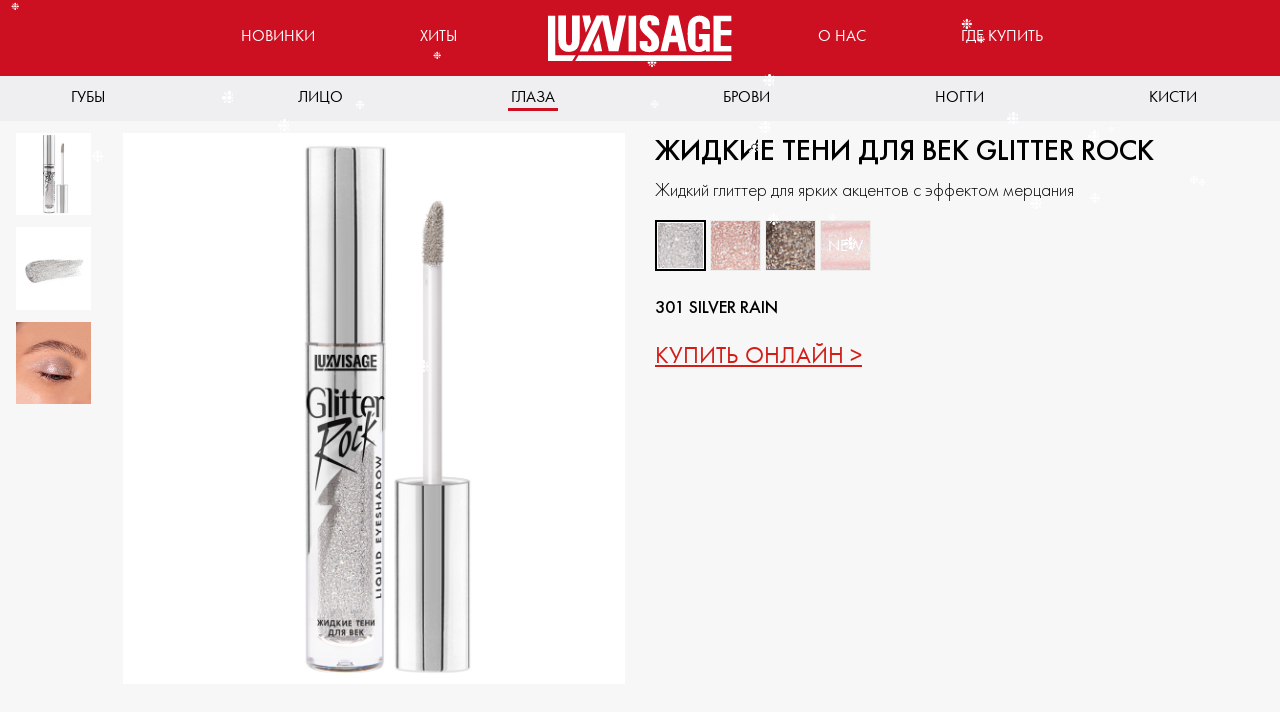

--- FILE ---
content_type: text/html; charset=UTF-8
request_url: https://www.luxvisage.by/glaza/teni-dlya-vek/zhidkie-teni-dlya-vek-glitter-rock/
body_size: 11991
content:
<html prefix="og: http://ogp.me/ns#">
    <head>
            <title>ЖИДКИЕ ТЕНИ ДЛЯ ВЕК Glitter Rock - Люкс Визаж</title>
    <base href="https://www.luxvisage.by/">
    <meta charset="utf-8">
    <meta http-equiv="X-UA-Compatible" content="IE=edge">
    <meta name="viewport" content="width=device-width, initial-scale=1">
	<meta name="description" content="Жидкий глиттер для ярких акцентов с эффектом мерцания">
    <meta name="keywords" content="">
    <link rel="shortcut icon" href="/images/png/favicon.png" type="image/x-icon">
    <meta name="yandex-verification" content="55c2b68a035b3cea" />
    <link rel="apple-touch-icon" sizes="180x180" href="/images/favicon/apple-touch-icon.png">
    <link rel="icon" type="image/png" sizes="32x32" href="/images/favicon/favicon-32x32.png">
    <link rel="icon" type="image/png" sizes="16x16" href="/images/favicon/favicon-16x16.png">
    <link rel="manifest" href="/images/favicon/site.webmanifest">
    <meta name="msapplication-config" content="/images/favicon/browserconfig.xml" />
    <link rel="mask-icon" href="/images/favicon/safari-pinned-tab.svg" color="#ff0000">
    <meta name="msapplication-TileColor" content="#ffffff">
    <meta name="theme-color" content="#ffffff">

    <link rel="stylesheet" href="/components/owlCarousel/owl.carousel.css">
    <link rel="stylesheet" href="/components/bootstrap/bootstrap.min.css">
    <link rel="stylesheet" href="/components/mCustomScrollbar/jquery.mCustomScrollbar.css">
    <link rel="stylesheet" href="/components/wSelect/wSelect.css">
    <link rel="stylesheet" href="/components/bootstrap/bootstrap-datetimepicker.min.css">
    <link rel="stylesheet" href="/components/bxslider/jquery.bxslider.min.css">
    <link rel="stylesheet" href="/components/magnific-popup/magnific-popup.css">
    <link rel="stylesheet" href="/components/fancybox/jquery.fancybox.min.css" />
    <link rel="stylesheet" href="/components/jquery-ui.min.css">
    <link rel="stylesheet" href="/css/style.css?v=1769051705">
    <link rel="stylesheet" href="/css/style.slider.css?v=1769051705">
    <link rel="stylesheet" href="/css/fix.css">
        <meta property="og:locale" content="ru_RU" />
    <meta property="og:type" content="website">
    <meta property="og:site_name" content="https://www.luxvisage.by/">
    <meta property="og:title" content="ЖИДКИЕ ТЕНИ ДЛЯ ВЕК Glitter Rock - Люкс Визаж"/>
    <meta property="og:image" content="https://www.luxvisage.by/assets/images/products/7395/catimg/301.jpg">
    <meta property="og:image:width" content="818">
    <meta property="og:image:height" content="361">
    <meta property="og:url" content="https://www.luxvisage.by/glaza/teni-dlya-vek/zhidkie-teni-dlya-vek-glitter-rock/" />
    <meta property="og:description" content="Жидкий глиттер для ярких акцентов с эффектом мерцания">
<!-- Yandex.Metrika counter -->
<script type="text/javascript" >
   (function(m,e,t,r,i,k,a) { m[i]=m[i]||function() { (m[i].a=m[i].a||[]).push(arguments)};
   m[i].l=1*new Date();k=e.createElement(t),a=e.getElementsByTagName(t)[0],k.async=1,k.src=r,a.parentNode.insertBefore(k,a)})
   (window, document, "script", "https://mc.yandex.ru/metrika/tag.js", "ym");

   ym(51094439, "init", {
        clickmap:true,
        trackLinks:true,
        accurateTrackBounce:true,
        webvisor:true,
        ecommerce:"dataLayer"
   });
</script>
<noscript><div><img src="https://mc.yandex.ru/watch/51094439" style="position:absolute; left:-9999px;" alt="" /></div></noscript>
<!-- /Yandex.Metrika counter -->
<!-- Global site tag (gtag.js) - Google Analytics -->
<script async src="https://www.googletagmanager.com/gtag/js?id=UA-132341601-1"></script>
<script>
  window.dataLayer = window.dataLayer || [];
  function gtag(){ dataLayer.push(arguments);}
  gtag('js', new Date());

  gtag('config', 'UA-132341601-1');
</script>
<!-- Google Tag Manager -->
<script>(function(w,d,s,l,i){ w[l]=w[l]||[];w[l].push( { 'gtm.start':
new Date().getTime(),event:'gtm.js'});var f=d.getElementsByTagName(s)[0],
j=d.createElement(s),dl=l!='dataLayer'?'&l='+l:'';j.async=true;j.src=
'https://www.googletagmanager.com/gtm.js?id='+i+dl;f.parentNode.insertBefore(j,f);
})(window,document,'script','dataLayer','GTM-K7HFJVX');</script>
<!-- End Google Tag Manager -->        <link rel="stylesheet"  href="/slid/lightslider.css?v=1769051705"/>
        <link rel="stylesheet"  href="/css/slick.css?v=1769051705"/>
        <link rel="stylesheet"  href="/css/slick-theme.css?v=1769051705"/>
        <link rel="stylesheet"  href="/css/twentytwenty.css?v=1769051705"/>
        <link href="/components/select2/select2min.css" rel="stylesheet" />
    <script type="text/javascript" src="/assets/components/snowstorm/js/web/snowstorm-min.js"></script>
<script type="text/javascript">LazyLoadConfig = {"selectors":null,"stub":"data:image\/gif;base64,R0lGODlhAQABAIAAAP\/\/\/wAAACH5BAEAAAAALAAAAAABAAEAAAICRAEAOw==","cls":"lazyload_img"};</script>
<link rel="stylesheet" href="/assets/components/minishop2/css/web/default.css?v=218af1c8c7" type="text/css" />
<script type="text/javascript">miniShop2Config = {"cssUrl":"\/assets\/components\/minishop2\/css\/web\/","jsUrl":"\/assets\/components\/minishop2\/js\/web\/","actionUrl":"\/assets\/components\/minishop2\/action.php","ctx":"web","close_all_message":"\u0437\u0430\u043a\u0440\u044b\u0442\u044c \u0432\u0441\u0435","price_format":[2,"."," "],"price_format_no_zeros":true,"weight_format":[1,"."," "],"weight_format_no_zeros":true};</script>
<link rel="canonical" href="https://https://www.luxvisage.by/glaza/teni-dlya-vek/zhidkie-teni-dlya-vek-glitter-rock/"/>
<link rel="stylesheet" href="/assets/components/msoptionsprice/css/web/default.css?v=89fcff37" type="text/css" />
<script type="text/javascript">msOptionsPriceConfig={"assetsBaseUrl":"\/assets\/","assetsUrl":"\/assets\/components\/msoptionsprice\/","actionUrl":"\/assets\/components\/msoptionsprice\/action.php","allow_zero_cost":true,"allow_zero_old_cost":true,"allow_zero_mass":true,"allow_zero_article":true,"allow_zero_count":true,"allow_remains":true,"miniShop2":{"version":"2.4.15-pl"},"ctx":"web","version":"2.5.16-beta"};</script>
<link rel="stylesheet" href="/assets/components/msearch2/css/web/default.css" type="text/css" />

<script type="text/javascript">mse2Config = {"cssUrl":"\/assets\/components\/msearch2\/css\/web\/","jsUrl":"\/assets\/components\/msearch2\/js\/web\/","actionUrl":"\/assets\/components\/msearch2\/action.php","queryVar":"query","idVar":"id","filter_delimeter":"|","method_delimeter":":","values_delimeter":",","start_sort":"resource|menuindex:asc","start_limit":"100","start_page":1,"start_tpl":"","sort":"","limit":"","page":"","pageVar":"page","tpl":"","parentsVar":"parents","key":"8de5f143aaf7c77ca287247f484c91722bed0acc","pageId":7395,"query":"","parents":"","aliases":[],"options":[],"mode":"button","moreText":"\u0417\u0430\u0433\u0440\u0443\u0437\u0438\u0442\u044c \u0435\u0449\u0435"};</script>
</head>
    <body>
        <header class="header">
    <div class="header-top">
    <div class="container">
        <div class="row">
            <div class="col-md-5 col-sm-5 col-xs-12 header-desctop">
            <nav class="nav p-header-m">
                <ul class="text-right">
                    <li class="first"><a href="new/" >Новинки</a></li><li class="last"><a href="hit/" >Хиты</a></li>
                </ul>    
            </nav>
            </div>
            <div class="col-md-2 col-sm-2 col-xs-12 header-desctop">
                <div class="logo">
                    <a class="navbar-brand" href="/">
                        <img src="/images/svg/logo.svg" alt="">
                    </a>
                </div>
            </div>
            <div class="col-md-5 col-sm-5 col-xs-12 header-desctop">
            <nav class="nav p-header-m">
                <ul class="text-left">
                    <li class="first"><a href="o-nas/" >О нас</a></li><li class="last"><a href="gde-kupit/internet-magazinyi/" >Где купить</a></li>
                </ul>    
            </nav>
            </div>
            <nav class="nav-mobile">
                <div class="menu-new">
                    <a class="menu-triger" href="#"></a>
                    <div class="menu-popup">
                        <a class="menu-close" href="#"></a>
                        <div class="menu-slids">
                            <a href="gubyi/">Губы</a>
                            <span class="icon-arrow_down dropdown-toggle" type="button" id="dropdownMenuButton" data-toggle="dropdown" aria-haspopup="true" aria-expanded="false"></span>
                            <div class="dropdown-menu" aria-labelledby="dropdownMenuButton">
                                <ul>
                                    <li><a href="gubyi/pomada/" class="dropdown-item">Помада</a></li>
                                    <li><a href="gubyi/blesk-dlya-gub/" class="dropdown-item">Блеск для губ</a></li>
                                    <li><a href="gubyi/tint-dlya-gub/" class="dropdown-item">Тинт для губ</a></li>
                                    <li><a href="gubyi/maslo-dlya-gub/" class="dropdown-item">Масло для губ</a></li>
                                    <li><a href="gubyi/karandash-dlya-gub/" class="dropdown-item">Карандаш для губ</a></li>
                                    <li><a href="gubyi/balzamyi-dlya-gub/" class="dropdown-item">Бальзамы для губ</a></li>
                                </ul>    
                            </div>
                        </div>
                        <div class="menu-slids">
                            <a href="liczo/">Лицо</a>
                            <span class="icon-arrow_down dropdown-toggle" type="button" id="dropdownMenuButton" data-toggle="dropdown" aria-haspopup="true" aria-expanded="false"></span>
                            <div class="dropdown-menu" aria-labelledby="dropdownMenuButton">
                                <ul>
                                    <li><a href="liczo/osnovyi-pod-makiyazh/" class="dropdown-item">Основы под макияж</a></li>
                                    <li><a href="liczo/tonalnyij-krem/" class="dropdown-item">Тональный крем</a></li>
                                    <li><a href="liczo/pudra/" class="dropdown-item">Пудра</a></li>
                                    <li><a href="liczo/skulptor-i-xajlajter/" class="dropdown-item">Скульптор и хайлайтер</a></li>
                                    <li><a href="liczo/rumyana/" class="dropdown-item">Румяна</a></li>
                                    <li><a href="liczo/konsiler/" class="dropdown-item">Консилер</a></li>
                                    <li><a href="liczo/fiksator-dlya-makiyazha/" class="dropdown-item">Фиксатор для макияжа</a></li>
                                    <li><a href="liczo/bronzer/" class="dropdown-item">Бронзер</a></li>
                                </ul>    
                            </div>
                        </div>
                        <div class="menu-slids">
                            <a href="glaza/">Глаза</a>
                            <span class="icon-arrow_down dropdown-toggle" type="button" id="dropdownMenuButton" data-toggle="dropdown" aria-haspopup="true" aria-expanded="false"></span>
                            <div class="dropdown-menu" aria-labelledby="dropdownMenuButton">
                                <ul>
                                    <li><a href="glaza/tush-dlya-resnicz/" class="dropdown-item">Тушь для ресниц</a></li>
                                    <li><a href="glaza/karandashi-i-podvodka-dlya-glaz/" class="dropdown-item">Карандаши и подводка для глаз</a></li>
                                    <li><a href="" class="dropdown-item">Карандаши и гели для бровей</a></li>
                                    <li><a href="glaza/teni-dlya-vek/" class="dropdown-item">Тени для век</a></li>
                                    <li><a href="glaza/baza-pod-teni/" class="dropdown-item">База под тени</a></li>
                                </ul>    
                            </div>
                        </div>
                        <div class="menu-slids">
                            <a href="brovi/">Брови</a>
                            <span class="icon-arrow_down dropdown-toggle" type="button" id="dropdownMenuButton" data-toggle="dropdown" aria-haspopup="true" aria-expanded="false"></span>
                            <div class="dropdown-menu" aria-labelledby="dropdownMenuButton">
                                <ul>
                                    <li><a href="brovi/karandashi-dlya-brovej/" class="dropdown-item">Карандаши для бровей</a></li>
                                    <li><a href="brovi/pomada-dlya-brovej/" class="dropdown-item">Помада для бровей</a></li>
                                    <li><a href="" class="dropdown-item">Пудра для бровей</a></li>
                                    <li><a href="brovi/geli-dlya-brovej/" class="dropdown-item">Гели для бровей</a></li>
                                </ul>    
                            </div>
                        </div>
                        <div class="menu-slids">
                            <a href="nogti/">Ногти</a>
                            <span class="icon-arrow_down dropdown-toggle" type="button" id="dropdownMenuButton" data-toggle="dropdown" aria-haspopup="true" aria-expanded="false"></span>
                            <div class="dropdown-menu" aria-labelledby="dropdownMenuButton">
                                <ul>
                                    <li><a href="nogti/laki/" class="dropdown-item">Лаки</a></li>
                                    <li><a href="nogti/sredstva-po-uxodu-za-nogtyami/" class="dropdown-item">Средства по уходу за ногтями</a></li>
                                    <li><a href="nogti/top-pokryitie/" class="dropdown-item">Топ покрытие</a></li>
                                    <li><a href="nogti/sushka-dlya-laka/" class="dropdown-item">Сушка для лака</a></li>
                                </ul>    
                            </div>
                        </div>
                        <div class="menu-slids">
                            <a href="kisti/">Кисти</a>
                            <span class="icon-arrow_down dropdown-toggle" type="button" id="dropdownMenuButton" data-toggle="dropdown" aria-haspopup="true" aria-expanded="false"></span>
                            <div class="dropdown-menu" aria-labelledby="dropdownMenuButton">
                                <ul>
                                    <li><a href="kisti/kisti-dlya-glaz-i-brovej/" class="dropdown-item">Кисти для глаз и бровей</a></li>
                                    <li><a href="kisti/kisti-dlya-licza/" class="dropdown-item">Кисти для лица</a></li>
                                    <li><a href="kisti/kisti-dlya-gub/" class="dropdown-item">Кисти для губ</a></li>
                                </ul>    
                            </div>
                        </div>
                        <div class="menu-slids">
                            <a href="new/">Новинки</a>
                        </div>
                        <div class="menu-slids">
                            <a href="hit/">Хиты</a>
                        </div>
                        <div class="menu-slids">
                            <a href="o-nas/">О нас</a>
                        </div>
                        <div class="menu-slids">
                            <a href="gde-kupit/">Где купить</a>
                        </div>
                    </div>
                </div>
                <a class="logo" href="/">
                    <img src="/images/svg/logo.svg" alt="">
                </a>
            </nav>
        </div>
    </div>
    </div>
    <div class="header-bottom">
    <div class="container">
        <div class="row">
            <nav class="nav">
                <ul>
                    <li class="submenu_wrapp first submenu"><a href="gubyi/" class="menucategoru" >Губы</a><div class="dropdown">
    <ul class="menu-block promo__menu">
        <li class="first"><a href="gubyi/pomada/" >Помада</a></li><li><a href="gubyi/blesk-dlya-gub/" >Блеск для губ</a></li><li><a href="gubyi/tint-dlya-gub/" >Тинт для губ</a></li><li><a href="gubyi/karandash-dlya-gub/" >Карандаши для губ</a></li><li><a href="gubyi/maslo-dlya-gub/" >Масло для губ</a></li><li class="last"><a href="gubyi/balzamyi-dlya-gub/" >Бальзамы для губ</a></li>
    </ul>
</div></li><li class="submenu_wrapp submenu"><a href="liczo/" class="menucategoru" >Лицо</a><div class="dropdown">
    <ul class="menu-block promo__menu">
        <li class="first"><a href="liczo/osnovyi-pod-makiyazh/" >Основы под макияж</a></li><li><a href="liczo/tonalnyij-krem/" >Тональный крем</a></li><li><a href="liczo/konsiler/" >Консилер</a></li><li><a href="liczo/pudra/" >Пудра</a></li><li><a href="liczo/skulptor-i-xajlajter/" >Скульптор</a></li><li><a href="liczo/bronzer/" >Бронзер</a></li><li><a href="liczo/rumyana/" >Румяна</a></li><li class="last"><a href="liczo/fiksator-dlya-makiyazha/" >Фиксатор для макияжа</a></li>
    </ul>
</div></li><li class="submenu_wrapp submenu active"><a href="glaza/" class="menucategoru" >Глаза</a><div class="dropdown">
    <ul class="menu-block promo__menu">
        <li class="first"><a href="glaza/tush-dlya-resnicz/" >Тушь для ресниц</a></li><li><a href="glaza/baza-pod-teni/" >База под тени</a></li><li class="active"><a href="glaza/teni-dlya-vek/" >Тени для век</a></li><li><a href="glaza/karandashi-i-podvodka-dlya-glaz/" >Карандаши и подводки</a></li><li class="last"><a href="glaza/uxod-dlya-resnicz-i-brovej/" >Уход для ресниц и бровей</a></li>
    </ul>
</div></li><li class="submenu_wrapp submenu"><a href="brovi/" class="menucategoru" >Брови</a><div class="dropdown">
    <ul class="menu-block promo__menu">
        <li class="first"><a href="brovi/geli-dlya-brovej/" >Гели для бровей</a></li><li class="last"><a href="brovi/karandashi-dlya-brovej/" >Карандаши для бровей</a></li>
    </ul>
</div></li><li class="submenu_wrapp submenu"><a href="nogti/" class="menucategoru" >Ногти</a><div class="dropdown">
    <ul class="menu-block promo__menu">
        <li class="first"><a href="nogti/laki/" >Лаки</a></li><li><a href="nogti/top-pokryitie/" >Топ покрытие</a></li><li class="last"><a href="nogti/sredstva-po-uxodu-za-nogtyami/" >Средства по уходу за ногтями</a></li>
    </ul>
</div></li><li class="submenu_wrapp last submenu"><a href="kisti/" class="menucategoru" >Кисти</a><div class="dropdown">
    <ul class="menu-block promo__menu">
        <li class="first"><a href="kisti/kisti-dlya-glaz-i-brovej/" >Кисти для глаз и бровей</a></li><li class="last"><a href="kisti/kisti-dlya-licza/" >Кисти для лица</a></li>
    </ul>
</div></li>
                </ul>    
            </nav>
        </div>
    </div>
    </div>
</header>        <main>
            
            <div class="card-bg">
            <div class="container margin">
                <div class="row">
                    <div class="col-md-12">
                        <ul class="breadcrumb">
                            <li><a href="">Главная</a></li>
<li><a href="glaza/">Глаза</a></li>
<li><a href="glaza/teni-dlya-vek/">Тени для век</a></li>
<li>ЖИДКИЕ ТЕНИ ДЛЯ ВЕК Glitter Rock</li>                        </ul>
                    </div>
                </div>
            </div>
            </div>
            <div id="msProduct">
        <form class="form-horizontal ms2_form ms2_form msoptionsprice-product" method="post">
            <input type="hidden" name="id" value="7395"/>
            <div class="card-bg">
            <div class="container">
                <div class="row">
                    <div class="container">
                        <div class="row main-info">
                            <div class="col-md-6 col-sm-6">
                                <div class="short-info_mobile hidden-sm hidden-sm hidden-md hidden-lg">
                                    <h1 class="short-info__header">ЖИДКИЕ ТЕНИ ДЛЯ ВЕК Glitter Rock</h1>
                                    <div class="short-info__info">
                                        Жидкий глиттер для ярких акцентов с эффектом мерцания                                    </div>
                                </div>
                <span style="display:none;">
         <link rel="preload" href="/assets/images/products/7395/301.jpg" as="image"><link rel="preload" href="/assets/images/products/7395/301.png" as="image"><link rel="preload" href="/assets/images/products/7395/301-t.jpg" as="image"><link rel="preload" href="/assets/images/products/7395/302.jpg" as="image"><link rel="preload" href="/assets/images/products/7395/302.png" as="image"><link rel="preload" href="/assets/images/products/7395/302-t.jpg" as="image"><link rel="preload" href="/assets/images/products/7395/303.jpg" as="image"><link rel="preload" href="/assets/images/products/7395/303.png" as="image"><link rel="preload" href="/assets/images/products/7395/303-t.jpg" as="image"><link rel="preload" href="/assets/images/products/7395/304.jpg" as="image"><link rel="preload" href="/assets/images/products/7395/304.png" as="image"><link rel="preload" href="/assets/images/products/7395/304-t.jpg" as="image"><link rel="preload" href="/assets/images/products/7395/305.jpg" as="image"><link rel="preload" href="/assets/images/products/7395/305.png" as="image"><link rel="preload" href="/assets/images/products/7395/305-t.jpg" as="image"><link rel="preload" href="/assets/images/products/7395/new.jpg" as="image"><link rel="preload" href="/assets/images/products/7395/banner.jpg" as="image"><link rel="preload" href="/assets/images/products/7395/banner1.png" as="image"><link rel="preload" href="/assets/images/products/7395/301-s.jpg" as="image"><link rel="preload" href="/assets/images/products/7395/302-s.jpg" as="image"><link rel="preload" href="/assets/images/products/7395/303-s.jpg" as="image"><link rel="preload" href="/assets/images/products/7395/304-s.jpg" as="image"><link rel="preload" href="/assets/images/products/7395/305-s.jpg" as="image"><link rel="preload" href="/assets/images/products/7395/301-1.jpg" as="image"><link rel="preload" href="/assets/images/products/7395/302-1.jpg" as="image"><link rel="preload" href="/assets/images/products/7395/303-1.jpg" as="image"><link rel="preload" href="/assets/images/products/7395/304-1.jpg" as="image"><link rel="preload" href="/assets/images/products/7395/305-1.jpg" as="image"><link rel="preload" href="/assets/images/products/7395/306m.jpg" as="image"><link rel="preload" href="/assets/images/products/7395/306.jpg" as="image"><link rel="preload" href="/assets/images/products/7395/306-1.jpg" as="image"><link rel="preload" href="/assets/images/products/7395/306-kvad.jpg" as="image">         </span>

        <div class="row row-slider">
        <div class="col-md-10 col-md-push-2 col-sm-10">
        <div class="product-gallery-w [ js-gallery-wrap ]">
            <div class="product-gallery [ js-gallery ]">
                &nbsp;
            </div>
        </div>
        </div>
        
        <div class="col-md-2 col-md-pull-10 col-sm-2">
        <div class="[ js-gallery-wrap2 ]">
            <div class="product-gallery2 [ js-gallery2 ]">
                &nbsp;
            </div>
        </div>
        </div>
        </div>
        
        

					

        

        

                            </div>
                            <div class="col-md-6 col-sm-6 flex-mobile">
                                <div class="m-b-10">
                                    <h1 class="short-info__header hidden-xs">ЖИДКИЕ ТЕНИ ДЛЯ ВЕК Glitter Rock</h1>
                                    <div class="short-info__info hidden-xs">
                                        Жидкий глиттер для ярких акцентов с эффектом мерцания                                    </div>
                                </div>


<div class="card-select">
<select class="wSelect-el" name="options[color]" id="option_color">
                <option data-icon="    /assets/images/products/7395/301-t.jpg" value="301 Silver Rain">301 Silver Rain</option>
                <option data-icon="    /assets/images/products/7395/303-t.jpg" value="303 Pink Quartz">303 Pink Quartz</option>
                <option data-icon="    /assets/images/products/7395/304-t.jpg" value="304 Ice Brown">304 Ice Brown</option>
                <option data-icon="    /assets/images/products/7395/306-kvad.jpg" value="306 Galaxy Rose">306 Galaxy Rose</option>
    
</select>
</div>

<ul class="card-icons">
                        <li>
        <a href="#" data-show-by-default="" data-slide-destination="301 Silver Rain">
            <span data-slide-checked="301 Silver Rain" class=""><div class="bord-color"></div></span>
            <img src="    /assets/images/products/7395/301-t.jpg" alt=""> 
            <div class="new-color"></div>
        </a>
    </li>
                        <li>
        <a href="#" data-show-by-default="" data-slide-destination="303 Pink Quartz">
            <span data-slide-checked="303 Pink Quartz" class=""><div class="bord-color"></div></span>
            <img src="    /assets/images/products/7395/303-t.jpg" alt=""> 
            <div class="new-color"></div>
        </a>
    </li>
                        <li>
        <a href="#" data-show-by-default="" data-slide-destination="304 Ice Brown">
            <span data-slide-checked="304 Ice Brown" class=""><div class="bord-color"></div></span>
            <img src="    /assets/images/products/7395/304-t.jpg" alt=""> 
            <div class="new-color"></div>
        </a>
    </li>
                        <li>
        <a href="#" data-show-by-default="" data-slide-destination="306 Galaxy Rose">
            <span data-slide-checked="306 Galaxy Rose" class=""><div class="bord-color"></div></span>
            <img src="    /assets/images/products/7395/306-kvad.jpg" alt=""> 
            <div class="new-color">NEW</div>
        </a>
    </li>
</ul>

<div class="info-otenok hidden-xs">
<div class="card-result">
            <div class="result-img" data-mazok-img="301 Silver Rain"></div>
    <div class="result-name" data-mazok-name="301 Silver Rain" style="display:none">301 Silver Rain</div>
            <div class="result-img" data-mazok-img="303 Pink Quartz"></div>
    <div class="result-name" data-mazok-name="303 Pink Quartz" style="display:none">303 Pink Quartz</div>
            <div class="result-img" data-mazok-img="304 Ice Brown"></div>
    <div class="result-name" data-mazok-name="304 Ice Brown" style="display:none">304 Ice Brown</div>
            <div class="result-img" data-mazok-img="306 Galaxy Rose"></div>
    <div class="result-name" data-mazok-name="306 Galaxy Rose" style="display:none">306 Galaxy Rose</div>
</div>
</div>

<div class="hidden-xs">
<div class="m-t-20 m-b-20"><a class="maps-card-i" href="#contry" data-toggle="modal">Купить онлайн ></a></div>
</div>
                            </div>
                        </div>
                    </div>
                </div>
            </div>
            </div>
            
            <div class="container p-t-20 card-bg-mobile">
            <div class="row">
                <div class="col-md-6 urlvideos m-b-20">
                                    </div>
                <div class="col-md-12 tabis m-b-20">
<div class="panel-group hidden-sm hidden-md hidden-lg" id="accordion">
  <div class="panel panel-default">
    <div class="panel-heading">
      <h4 class="panel-title">
        <a data-toggle="collapse" data-parent="#accordion" href="#collapseOne">О продукте</a>
      </h4>
    </div>
    <div id="collapseOne" class="panel-collapse collapse in">
      <div class="panel-body">
        <p><p>Высокая концентрация глиттеров разного размера придает макияжу яркий блеск с мерцающим финишем.</p>

<p>Стойкая формула, не осыпается, не скатывается, не отпечатывается.</p>

<p>Комфортная гелевая текстура на водной основе легко распределяется и быстро высыхает.</p>

<p>Насыщенное глиттерами гладкое невесомое покрытие не ощущается на коже.</p>

<p>Не создает эффекта пленки, не сушит и стягивает кожу.</p>

<p>Легко наслаивается и позволяет варьировать плотность покрытия и интенсивность мерцания.</p>

<p>Подходит для макияжа глаз, лица, губ и тела. Идеален для создания вечерних и праздничных макияжей.</p>

<p>Можно использовать самостоятельно или наносить поверх теней для век в качестве сверкающего топ-покрытия.</p>

<p>Легко смывается любым средством для снятия макияжа.</p>
</p>
      </div>
    </div>
  </div>
  <div class="panel panel-default">
    <div class="panel-heading">
      <h4 class="panel-title">
        <a data-toggle="collapse" data-parent="#accordion" href="#collapseTwo">Применение</a>
      </h4>
    </div>
    <div id="collapseTwo" class="panel-collapse collapse">
      <div class="panel-body">
        <p><p>Нанесите аппликатором небольшое количество глиттера на всё подвижное веко. Равномерно распределите лёгкими вбивающими движениями плоской синтетической кистью либо подушечками пальцев. Дождитесь высыхания. Для более яркого сверкающего эффекта нанесите ещё 1-2 слоя.</p>

<p>Идеальный приём для создания макияжа smoky eyes с эффектным блестящим акцентом. Нанесите глиттер поверх пудровых (сухих) теней в качестве сверкающего топ-покрытия.</p>

<p>Для сияющего акцента в дневном макияже нанесите глиттер точечно во внутренние уголки глаз.</p>

<p>В вечернем макияже с помощью глиттера можно расставить акценты, добавив блесток на верхнее веко, создать эффектную, искрящуюся стрелку, подчеркнуть нижнюю линию роста ресниц. С помощью глиттера можно имитировать на лице подобие веснушек, использовать для макияжа губ и бровей.</p>
</p>
      </div>
    </div>
  </div>
  </div>
                    <ul class="nav nav-tabs hidden-xs">
                        <li class="active">
                            <a data-toggle="tab" href="#description">О продукте</a>
                        </li>
                        <li>
                            <a data-toggle="tab" href="#characteristics">Применение</a>
                        </li>
                                            </ul>
                    <div class="tab-content hidden-xs">
                        <div class="tab-pane active" id="description">
                            <p>Высокая концентрация глиттеров разного размера придает макияжу яркий блеск с мерцающим финишем.</p>

<p>Стойкая формула, не осыпается, не скатывается, не отпечатывается.</p>

<p>Комфортная гелевая текстура на водной основе легко распределяется и быстро высыхает.</p>

<p>Насыщенное глиттерами гладкое невесомое покрытие не ощущается на коже.</p>

<p>Не создает эффекта пленки, не сушит и стягивает кожу.</p>

<p>Легко наслаивается и позволяет варьировать плотность покрытия и интенсивность мерцания.</p>

<p>Подходит для макияжа глаз, лица, губ и тела. Идеален для создания вечерних и праздничных макияжей.</p>

<p>Можно использовать самостоятельно или наносить поверх теней для век в качестве сверкающего топ-покрытия.</p>

<p>Легко смывается любым средством для снятия макияжа.</p>
                        </div>
                        <div class="tab-pane" id="characteristics">
                            <p>Нанесите аппликатором небольшое количество глиттера на всё подвижное веко. Равномерно распределите лёгкими вбивающими движениями плоской синтетической кистью либо подушечками пальцев. Дождитесь высыхания. Для более яркого сверкающего эффекта нанесите ещё 1-2 слоя.</p>

<p>Идеальный приём для создания макияжа smoky eyes с эффектным блестящим акцентом. Нанесите глиттер поверх пудровых (сухих) теней в качестве сверкающего топ-покрытия.</p>

<p>Для сияющего акцента в дневном макияже нанесите глиттер точечно во внутренние уголки глаз.</p>

<p>В вечернем макияже с помощью глиттера можно расставить акценты, добавив блесток на верхнее веко, создать эффектную, искрящуюся стрелку, подчеркнуть нижнюю линию роста ресниц. С помощью глиттера можно имитировать на лице подобие веснушек, использовать для макияжа губ и бровей.</p>
                        </div>
                                            </div>
                </div>
            </div>
            <div class="row">
                                                <div class="col-md-12 m-b-20 preim">
                    <h3 class="card-title-preim m-b-20">Преимущества</h3>
                    <p>- высокая концентрация глиттеров</p>

<p>- комфортная гелевая текстура</p>

<p>- не ощущается на коже, легко наслаивается</p>
                </div>
                            </div>
		                            </div>
            </form>
            </div>
        </main>
        <footer class="footer">
    <div class="container">
        <div class="row">
            <div class="col-md-4 col-sm-4 col-xs-12">
                <img src="/news/logofooter.png" alt="">
            </div>
            <div class="col-md-4 col-sm-4 col-xs-12">
                <div class="footer-nav m-b-20">
                    <ul class="">
                        <li class="first">
                            <a href="o-nas/">О нас</a>
                        </li>
                        <li>
                            <a href="gde-kupit/">Где купить</a>
                        </li>
                    </ul>
                </div>
                <div>
                <p class="phone-footer">+ 375 17-275-11-36</p>
                </div>
                <div>
                <p class="mail-footer">info@luxvisage.by</p>
                </div>
            </div>
            <div class="col-md-4 col-sm-4 col-xs-12 text-right-footer">
                <p class="address-footer">ООО “ЛЮКС-ВИЗАЖ, 223036, Республика Беларусь, <br>  г. Заславль, ул. Дзержинская, д. 28</p>
                <ul class="footer-socials m-b-20">
                    <a target="_blank" href="https://www.instagram.com/luxvisage.cosmetics/"><li class="footer-socials__insta"></li></a>
                    <a target="_blank" href="https://vk.com/luxvisage_cosmetics"><li class="footer-socials__vk"></li></a>
                    <a target="_blank" href="https://www.tiktok.com/@luxvisage_belarus"><li class="footer-socials__tictoc"></li></a>
                    <a target="_blank" href="https://www.youtube.com/channel/UCm0Pwe3b99qgV0b7j1MzoDQ"><li class="footer-socials__yt"></li></a>
                </ul>
                <p class="copyright"> &#169 LUXVISAGE. Все права защищены</p>
            </div>
        </div>
    </div>
</footer>        <div id="contry" class="modal fade">
        <div class="modal-dialog">
            <div class="modal-content">
                <div class="modal-header">
                    <button type="button" class="close" data-dismiss="modal" aria-hidden="true">×</button>
                </div>
                <div class="modal-body">
<div class="msearch2" id="mse2_mfilter">
    <div class="row">
	<div class="col-xs-12 col-sm-12 col-md-12">
		<form action="glaza/teni-dlya-vek/zhidkie-teni-dlya-vek-glitter-rock/" method="post" id="mse2_filters" class="paddingselectregion m-b-auto">
			<fieldset id="mse2_tv|region">
    <h4 class="short-info__header text-center m-b-20">ВЫБЕРИТЕ СТРАНУ</h4>
	<select name="tv|region" id="tv|region_0" class="js-example-basic-single">
	    <option value="" selected>Выберите из списка</option>
		<option value="Беларусь"   class="">Беларусь</option><option value="Казахстан"   class="">Казахстан</option><option value="Россия"   class="">Россия</option><option value="Узбекистан"   class="">Узбекистан</option>
	</select>
</fieldset>
		</form>
	</div>
    <div class="col-xs-12 col-sm-12 col-md-12">
        <h4 class="short-info__header text-center m-b-20">ВЫБЕРИТЕ МАГАЗИН</h4>
    </div>
    </div>
	<div id="mse2_results" class="flex--row">
		<div class="col-xs-12 col-sm-6 col-md-3">
<div class="purchase-internet__item">
    <a target="_blank" href="https://www.wildberries.by/catalog?search=luxvisage" rel="nofollow"><img src="media/shop/wildberries.png" alt="wildberries"></a>
</div>
</div>
<div class="col-xs-12 col-sm-6 col-md-3">
<div class="purchase-internet__item">
    <a target="_blank" href="https://www.wildberries.ru/brands/luxvisage" rel="nofollow"><img src="media/shop/wildberries.png" alt="wildberries"></a>
</div>
</div>
<div class="col-xs-12 col-sm-6 col-md-3">
<div class="purchase-internet__item">
    <a target="_blank" href="https://www.wildberries.by/catalog?search=luxvisage" rel="nofollow"><img src="media/shop/wildberries.png" alt="wildberries"></a>
</div>
</div>
<div class="col-xs-12 col-sm-6 col-md-3">
<div class="purchase-internet__item">
    <a target="_blank" href="https://ostrov-shop.by/brands/luxvisage/" rel="nofollow"><img src="images/logo/ostrov-chistotyilogo.jpg" alt="Остров чистоты"></a>
</div>
</div>
<div class="col-xs-12 col-sm-6 col-md-3">
<div class="purchase-internet__item">
    <a target="_blank" href="http://ditalir.ru/" rel="nofollow"><img src="images/gde kypit/ditalyur.jpg" alt="Диталюр"></a>
</div>
</div>
<div class="col-xs-12 col-sm-6 col-md-3">
<div class="purchase-internet__item">
    <a target="_blank" href="https://ozon.by/brand/luxvisage-144182969/" rel="nofollow"><img src="media/shop/ozon-logo.jpg" alt="ozon"></a>
</div>
</div>
<div class="col-xs-12 col-sm-6 col-md-3">
<div class="purchase-internet__item">
    <a target="_blank" href="https://mila.by/catalog/makiyazh-i-parfyumeriya/?SECTION_CODE=makiyazh-i-parfyumeriya&SECTION_PATH=makiyazh-i-parfyumeriya&set_filter=y&arrFilter_7673_2762329152=Y&arrFilter_7629_1719179511=Y" rel="nofollow"><img src="images/logo/milalogo.jpg" alt="Мила"></a>
</div>
</div>
<div class="col-xs-12 col-sm-6 col-md-3">
<div class="purchase-internet__item">
    <a target="_blank" href="https://www.letu.ru/brand/luxvisage" rel="nofollow"><img src="images/gde kypit/letual.png" alt="Лэтуаль"></a>
</div>
</div>
<div class="col-xs-12 col-sm-6 col-md-3">
<div class="purchase-internet__item">
    <a target="_blank" href="http://shop.cravt.by/brand/luxvisage/" rel="nofollow"><img src="images/gde kypit/kravt.jpg" alt="КРАВТ"></a>
</div>
</div>
<div class="col-xs-12 col-sm-6 col-md-3">
<div class="purchase-internet__item">
    <a target="_blank" href="https://goldapple.by/brands/luxvisage?p=2" rel="nofollow"><img src="images/logo/zoloe-yablokologo.jpg" alt="Золотое яблоко"></a>
</div>
</div>
<div class="col-xs-12 col-sm-6 col-md-3">
<div class="purchase-internet__item">
    <a target="_blank" href="https://goldapple.ru/brands/luxvisage" rel="nofollow"><img src="images/gde kypit/yabloko.png" alt="Золотое яблоко"></a>
</div>
</div>
<div class="col-xs-12 col-sm-6 col-md-3">
<div class="purchase-internet__item">
    <a target="_blank" href="https://oz.by/producer/more1207331.html" rel="nofollow"><img src="media/shop/logo-oz.png" alt="OZ"></a>
</div>
</div>
<div class="col-xs-12 col-sm-6 col-md-3">
<div class="purchase-internet__item">
    <a target="_blank" href="https://ozon.by/brand/luxvisage-144182969/" rel="nofollow"><img src="images/logo/ozon-logo.jpg" alt="ОЗОН"></a>
</div>
</div>
<div class="col-xs-12 col-sm-6 col-md-3">
<div class="purchase-internet__item">
    <a target="_blank" href="https://rivegauche.ru/brands/luxvisage" rel="nofollow"><img src="images/banner/riv-gosh.jpg" alt="РИВ ГОШ"></a>
</div>
</div>
<div class="col-xs-12 col-sm-6 col-md-3">
<div class="purchase-internet__item">
    <a target="_blank" href="https://www.wbc-c.ru/shop/decorative-cosmetics" rel="nofollow"><img src="media/shop/belorusskaya-cosmetika-logo.png" alt="wbc-c"></a>
</div>
</div>
<div class="col-xs-12 col-sm-6 col-md-3">
<div class="purchase-internet__item">
    <a target="_blank" href="https://beloris.ru/producer/lyuks-vizag?utm_source=yandexluxvisages&utm_medium=cpc&utm_campaign={campaign_id}&utm_content={ad_id}&utm_term={keyword}" rel="nofollow"><img src="media/shop/beloris.jpg" alt="Beloris"></a>
</div>
</div>
<div class="col-xs-12 col-sm-6 col-md-3">
<div class="purchase-internet__item">
    <a target="_blank" href="https://www.21vek.by/info/brands/luxvisage.html" rel="nofollow"><img src="media/shop/21vek-logo.jpg" alt="21vek"></a>
</div>
</div>
<div class="col-xs-12 col-sm-6 col-md-3">
<div class="purchase-internet__item">
    <a target="_blank" href="http://youngbeauty.ru/414-luxvisage" rel="nofollow"><img src="images/gde kypit/logoyoungbeauty.jpg" alt="YOUNG BEAUTY"></a>
</div>
</div>
<div class="col-xs-12 col-sm-6 col-md-3">
<div class="purchase-internet__item">
    <a target="_blank" href="https://matreshkatm.ru/moskow/catalog/makiyazh/filter/brend-is-7dc9f9d8-d8b9-11e6-ab58-a4bf01091c61/apply/" rel="nofollow"><img src="media/shop/matreshka-logo.png" alt="matreshkatm"></a>
</div>
</div>
<div class="col-xs-12 col-sm-6 col-md-3">
<div class="purchase-internet__item">
    <a target="_blank" href="https://cosmetix.by/brand/luxvisage/" rel="nofollow"><img src="media/Logos/cosmetix-newlogo-1000.png" alt="Cosmetix"></a>
</div>
</div>
<div class="col-xs-12 col-sm-6 col-md-3">
<div class="purchase-internet__item">
    <a target="_blank" href="https://bykosmetika.uz/magazin/brands/luxvisage" rel="nofollow"><img src="images/brandstory/logo-montazhnaya-oblast.png" alt="bykosmetika"></a>
</div>
</div>
<div class="col-xs-12 col-sm-6 col-md-3">
<div class="purchase-internet__item">
    <a target="_blank" href="https://www.beltovary.ru/brand/438?utm_source=luxvisage&utm_medium=%D1%81%D1%81%D1%8B%D0%BB%D0%BA%D0%B0&utm_campaign=beltovary" rel="nofollow"><img src="media/shop/beltovary-luxvisage.jpg" alt="beltovary"></a>
</div>
</div>
<div class="col-xs-12 col-sm-6 col-md-3">
<div class="purchase-internet__item">
    <a target="_blank" href="https://vkrase.ru/index.php?route=product/manufacturer/info&manufacturer_id=47" rel="nofollow"><img src="media/shop/vkrase.jpg" alt="vkrase"></a>
</div>
</div>
<div class="col-xs-12 col-sm-6 col-md-3">
<div class="purchase-internet__item">
    <a target="_blank" href="https://belcosmetik.ru/catalog/?KSHOP_SMART_FILTER_26_MIN=29&KSHOP_SMART_FILTER_26_MAX=2999&KSHOP_SMART_FILTER_29_1112425479=Y&set_filter=%CF%EE%EA%E0%E7%E0%F2%FC" rel="nofollow"><img src="media/shop/belcosmetic-logo.png" alt="belcosmetik"></a>
</div>
</div>
<div class="col-xs-12 col-sm-6 col-md-3">
<div class="purchase-internet__item">
    <a target="_blank" href="https://kosmostil.ru/catalog/?q=luxvisage" rel="nofollow"><img src="media/shop/kosmostil-logo.png" alt="kosmostil"></a>
</div>
</div>
<div class="col-xs-12 col-sm-6 col-md-3">
<div class="purchase-internet__item">
    <a target="_blank" href="http://shop.vic-spb.ru/catalog/makiyazh/filter/att_brand-is-lux%20visage/apply/" rel="nofollow"><img src="media/shop/vic-spb.png" alt="vic-spb"></a>
</div>
</div>
<div class="col-xs-12 col-sm-6 col-md-3">
<div class="purchase-internet__item">
    <a target="_blank" href="https://perfume-cosmetics.shop/" rel="nofollow"><img src="images/gde kypit/perfume-cosmetic.jpg" alt="Perfume cosmetics"></a>
</div>
</div>
<div class="col-xs-12 col-sm-6 col-md-3">
<div class="purchase-internet__item">
    <a target="_blank" href="https://www.aifshop.kz/luxvisage" rel="nofollow"><img src="images/gde kypit/12.jpg" alt="AIFCOSMETIC"></a>
</div>
</div>
<div class="col-xs-12 col-sm-6 col-md-3">
<div class="purchase-internet__item">
    <a target="_blank" href="https://emall.by/search?query=luxvisage" rel="nofollow"><img src="images/gde kypit/emoll.jpg" alt="E-MALL"></a>
</div>
</div>
<div class="col-xs-12 col-sm-6 col-md-3">
<div class="purchase-internet__item">
    <a target="_blank" href="https://www.podrygka.ru/catalog/makiyazh/?brand=luxvisage" rel="nofollow"><img src="images/logo/perfume-cosmetic.jpg" alt="Подружка"></a>
</div>
</div>
<div class="col-xs-12 col-sm-6 col-md-3">
<div class="purchase-internet__item">
    <a target="_blank" href="https://market.yandex.ru/cc/6kdorx" rel="nofollow"><img src="images/gde kypit/yandex.jpg" alt="Яндекс маркет"></a>
</div>
</div>
<div class="col-xs-12 col-sm-6 col-md-3">
<div class="purchase-internet__item">
    <a target="_blank" href="https://www.r-ulybka.ru/" rel="nofollow"><img src="images/gde kypit/ylibka-radugi.jpg" alt="Улыбка радуги"></a>
</div>
</div>
	</div>
</div>
                </div>
            </div>
        </div>
        </div>
        <div class="overlay-dark"></div>
        <script type="text/javascript" src="/components/jquery-3.3.1.min.js"></script>
<script type="text/javascript" src="/components/mCustomScrollbar/jquery.mCustomScrollbar.min.js"></script>
<script type="text/javascript" src="/components/mCustomScrollbar/jquery.mousewheel.min.js"></script>
<script type="text/javascript" src="/components/bootstrap/bootstrap.min.js"></script>
<script type="text/javascript" src="/components/bootstrap/moment.js"> </script>
<script type="text/javascript" src="/components/bootstrap/bootstrap-datetimepicker.min.js"></script>
<script type="text/javascript" src="/components/wSelect/wSelect.min.js"></script>
<script type="text/javascript" src="/components/bxslider/jquery.bxslider.min.js"></script>
<script type="text/javascript" src="/components/jquery.matchHeight.js"></script>
<script type="text/javascript" src="/components/magnific-popup/jquery.magnific-popup.min.js"></script>
<script src="https://api-maps.yandex.ru/2.1/?lang=ru_RU" type="text/javascript"></script>

<!--<script type="text/javascript" src="/components/owlCarousel/owl.carousel.js"></script>-->

<link rel="stylesheet" type="text/css" href="/slid/owl/assets/owl.carousel.min.css">
<link rel="stylesheet" type="text/css" href="/slid/owl/assets/owl.theme.default.css">
<script src="/slid/owl/owl.carousel.js"></script>
<script src="/slid/owl/owl.carousel.thumbs.js"></script>



<script type="text/javascript" src="/components/jquery-ui.min.js"></script>
<script src="/js/masonrypkgdmin.js"></script>
<script type="text/javascript" src="/components/fancybox/jquery.fancybox.min.js"></script>
<script src="https://cdnjs.cloudflare.com/ajax/libs/fancybox/3.2.5/jquery.fancybox.min.js"></script>
<script type="text/javascript" src="/js/script.js"></script>
<script type="text/javascript" src="/js/share.js"></script>


<script type="text/javascript" src="/assets/components/msoptionsprice/js/web/add.js?v=1769051705"></script>
<!-- Google Tag Manager (noscript) -->
<noscript><iframe src="https://www.googletagmanager.com/ns.html?id=GTM-K7HFJVX"
height="0" width="0" style="display:none;visibility:hidden"></iframe></noscript>
<!-- End Google Tag Manager (noscript) -->        <script src="/assets/components/msoptionsprice/js/web/addw.js?v=1769051705"></script>
        <script src="/components/select2/select2min.js"></script>
        <script>
            $(document).ready(function() {
            $('.js-example-basic-single').select2();
            });
        </script>
    <script src="/js/jqueryeventmove.js"></script> 
    <script src="/js/jquerytwentytwenty.js"></script> 
    <script>
    $(function(){
      $(".twentytwenty-container[data-orientation!='vertical']").twentytwenty( { default_offset_pct: 0.5} );
      $(".twentytwenty-container[data-orientation='vertical']").twentytwenty( { default_offset_pct: 0.5, orientation: 'vertical'} );
    });
    </script>
    <script type="text/javascript" src="js/slickmin.js"></script>
<script>
(function ($) {
  $(function() {
    $('.slideshow__slides').slick({
      dots: true,
      slidesToShow: 1,
      autoplay: false
    });
    setTimeout(function() {
      $('.slick-prev').prepend('<div class="prev-slick-arrow arrow-icon"><span><img src="/images/iconnew/vector-2.svg" class="img-responsive"></span></div><div class="prev-slick-img slick-thumb-nav"><img src="/prev.jpg" class="img-responsive"></div>');
      $('.slick-next').append('<div class="next-slick-arrow arrow-icon"><span><img src="/images/iconnew/vector-1.svg" class="img-responsive"></span></div><div class="next-slick-img slick-thumb-nav"><img src="/next.jpg" class="img-responsive"></div>');
      get_prev_slick_img();
      get_next_slick_img();
    }, 500);

    $('.slideshow__slides').on('click', '.slick-prev', function() {
      get_prev_slick_img();
    });
    $('.slideshow__slides').on('click', '.slick-next', function() {
      get_next_slick_img();
    });
    $('.slideshow__slides').on('swipe', function(event, slick, direction) {
      if (direction == 'left') {
        get_prev_slick_img();
      }
      else {
        get_next_slick_img();
      }
    });
    $('.slick-dots').on('click', 'li button', function() {
      var li_no = $(this).parent('li').index();
      if ($(this).parent('li').index() > li_no) {
        get_prev_slick_img()
      }
      else {
        get_next_slick_img()
      }
    });
    function get_prev_slick_img() {
      // For prev img
      var prev_slick_img = $('.slick-current').prev('.slider-image').find('img').attr('src');
      $('.prev-slick-img img').attr('src', prev_slick_img);
      $('.prev-slick-img').css('background-image', 'url(' + prev_slick_img + ')');
      // For next img
      var prev_next_slick_img = $('.slick-current').next('.slider-image').find('img').attr('src');
      $('.next-slick-img img').attr('src', prev_next_slick_img);
      $('.next-slick-img').css('background-image', 'url(' + prev_next_slick_img + ')');
    }
    function get_next_slick_img() {
      // For next img
      var next_slick_img = $('.slick-current').next('.slider-image').find('img').attr('src');
      $('.next-slick-img img').attr('src', next_slick_img);
      $('.next-slick-img').css('background-image', 'url(' + next_slick_img + ')');
      // For prev img
      var next_prev_slick_img = $('.slick-current').prev('.slider-image').find('img').attr('src');
      $('.prev-slick-img img').attr('src', next_prev_slick_img);
      $('.prev-slick-img').css('background-image', 'url(' + next_prev_slick_img + ')');
    }
    // End
  })
})(jQuery);
</script> 

<script> 
'use strict';
function r(f){ /in/.test(document.readyState)?setTimeout('r('+f+')',9):f()}
r(function(){
    if (!document.getElementsByClassName) {
        // Поддержка IE8
        var getElementsByClassName = function(node, classname) {
            var a = [];
            var re = new RegExp('(^| )'+classname+'( |$)');
            var els = node.getElementsByTagName("*");
            for(var i=0,j=els.length; i < j; i++)
                if(re.test(els[i].className))a.push(els[i]);
            return a;
        }
        var videos = getElementsByClassName(document.body,"youtube");
    } else {
        var videos = document.getElementsByClassName("youtube");
    }
    var nb_videos = videos.length;
    for (var i=0; i < nb_videos; i++) {
        // Находим постер для видео, зная ID нашего видео
        videos[i].style.backgroundImage = 'url()';
        // Размещаем над постером кнопку Play, чтобы создать эффект плеера
        var play = document.createElement("div");
        play.setAttribute("class","play");
        videos[i].appendChild(play);
        videos[i].onclick = function() {
            // Создаем iFrame и сразу начинаем проигрывать видео, т.е. атрибут autoplay у видео в значении 1
            var iframe = document.createElement("iframe");
            var iframe_url = "https://www.youtube.com/embed/" + this.id + "?autoplay=1&autohide=1";
            if (this.getAttribute("data-params")) iframe_url+='&'+this.getAttribute("data-params");
            iframe.setAttribute("src",iframe_url);
            iframe.setAttribute("frameborder",'0');
            // Высота и ширина iFrame будет как у элемента-родителя
            iframe.style.width  = this.style.width;
            iframe.style.height = this.style.height;
            // Заменяем начальное изображение (постер) на iFrame
            this.parentNode.replaceChild(iframe, this);
        }
    }
});
</script> 
    <script type="text/javascript"> 
                        snowStorm.autoStart = true;
                        snowStorm.excludeMobile = true;
                        snowStorm.flakesMax = 128;
                        snowStorm.flakesMaxActive = 84;
                        snowStorm.animationInterval = 33;
                        snowStorm.useGPU = true;
                        snowStorm.className = null;
                        snowStorm.flakeBottom = null;
                        snowStorm.followMouse = true;
                        snowStorm.snowColor = "#ffffff";
                        snowStorm.snowCharacter = "&#10057;";
                        snowStorm.snowStick = true;
                        snowStorm.targetElement = null;
                        snowStorm.useMeltEffect = true;
                        snowStorm.useTwinkleEffect = false;
                        snowStorm.usePositionFixed = false;
                        snowStorm.usePixelPosition = false;
                        
                        snowStorm.freezeOnBlur = true;
                        snowStorm.lakeLeftOffset = 0;
                        snowStorm.flakeRightOffset = 0;
                        snowStorm.flakeWidth = 12;
                        snowStorm.flakeHeight = 12;
                        snowStorm.vMaxX = 5;
                        snowStorm.vMaxY = 5;
                        snowStorm.zIndex = 200;
                     </script>
                                <script type="text/javascript">
                                    if(typeof jQuery == "undefined") {
                                        document.write("<script src=\"/assets/components/lazyload/js/web/lib/jquery.min.js\" type=\"text/javascript\"><\/script>");
                                    }
                                </script>

<script type="text/javascript" src="/assets/components/lazyload/js/web/lib/lazyload.js"></script>
<script type="text/javascript" src="assets/components/lazyload/js/web/default.js"></script>
<script type="text/javascript" src="/assets/components/minishop2/js/web/default.js?v=218af1c8c7"></script>
<script type="text/javascript" src="/assets/components/msoptionsprice/js/web/_default.js?v=89fcff37"></script>
<script type="text/javascript" src="js/msearch2.js"></script>

<script type="text/javascript">
    if ($("#mse2_mfilter").length) {
        if (window.location.hash != "" && mSearch2.Hash.oldbrowser()) {
            var uri = window.location.hash.replace("#", "?");
            window.location.href = document.location.pathname + uri;
        }
        else {
            mSearch2.initialize("body");
        }
    }
    </script>
</body>    
</html>

--- FILE ---
content_type: text/html; charset=UTF-8
request_url: https://www.luxvisage.by/assets/components/msoptionsprice/action.php
body_size: 394
content:
{"success":true,"message":"","data":{"rid":7395,"modification":{"id":1246,"name":"301 Silver Rain","rid":7395,"type":1,"price":"0","old_price":"0","article":"","newp":"","weight":0,"count":0,"image":34446,"active":true,"rank":1047,"sync_id":null,"sync_service":null,"description":null,"images":[34446,34438,35043,34510],"thumbs":{"main":["\/assets\/images\/products\/7395\/301.jpg","\/assets\/images\/products\/7395\/301-1.jpg","\/assets\/images\/products\/7395\/301-s.jpg"],"small":["\/assets\/images\/products\/7395\/small\/301.jpg","\/assets\/images\/products\/7395\/small\/301-1.jpg","\/assets\/images\/products\/7395\/small\/301-s.jpg"],"medium":["\/assets\/images\/products\/7395\/medium\/301.jpg","\/assets\/images\/products\/7395\/medium\/301-1.jpg","\/assets\/images\/products\/7395\/medium\/301-s.jpg"]},"options":{"color":"301 Silver Rain"},"cost":0,"mass":0,"old_cost":null},"modifications":[{"id":1246,"name":"301 Silver Rain","rid":7395,"type":1,"price":"0","old_price":"0","article":"","newp":"","weight":0,"count":0,"image":34446,"active":true,"rank":1047,"sync_id":null,"sync_service":null,"description":null,"images":[34446,34438,35043,34510],"thumbs":{"main":["\/assets\/images\/products\/7395\/301.jpg","\/assets\/images\/products\/7395\/301-1.jpg","\/assets\/images\/products\/7395\/301-s.jpg"],"small":["\/assets\/images\/products\/7395\/small\/301.jpg","\/assets\/images\/products\/7395\/small\/301-1.jpg","\/assets\/images\/products\/7395\/small\/301-s.jpg"],"medium":["\/assets\/images\/products\/7395\/medium\/301.jpg","\/assets\/images\/products\/7395\/medium\/301-1.jpg","\/assets\/images\/products\/7395\/medium\/301-s.jpg"]},"options":{"color":"301 Silver Rain"}}],"options":{"color":"301 Silver Rain"},"set":{"options":false},"errors":null}}

--- FILE ---
content_type: text/css
request_url: https://www.luxvisage.by/components/wSelect/wSelect.css
body_size: 1074
content:
/***********************************
 * Layout
 ***********************************/
.wSelect-el {
	width: 0px;
	height: 0px;
	padding: 0px;
	margin: 0px;
	border: none;
	overflow: hidden;

}
.wSelect {
	position: relative;
	display: inline-block;
    *display: inline;
    zoom: 1;
    vertical-align: middle;
	cursor: pointer;
	-webkit-touch-callout: none;
	-webkit-user-select: none;
	-khtml-user-select: none;
	-moz-user-select: none;
	-ms-user-select: none;
	user-select: none;
}
.wSelect-arrow {
	position: absolute;
	width: 30px;
	right: 0px;
	top: 0px;
	height: 100%;
	background-repeat: no-repeat;
	background-position: 0px center;
}
.wSelect-hover .wSelect-arrow,
.wSelect-active .wSelect-arrow  {
	background-position: -30px center;
}
.wSelect.wSelect-multiple {
	overflow: hidden;
}
.wSelect-selected {
	margin: 0px 35px 0px 5px;
	padding: 5px 0;
	overflow: hidden;
	white-space: nowrap;
	background-repeat: no-repeat;
	background-position: 0 center;
}
.wSelect-options-holder {
	position: absolute;
	display: none;
	left: 0px;
	z-index: 200;
	overflow: hidden;
}
.wSelect-multiple .wSelect-options-holder {
	position: relative !important;
	display: block !important;
	top: auto !important;
	z-index: auto !important;
	border: none !important;
}
.wSelect-options {
	overflow-y: scroll;
	overflow-x: hidden;
}
.wSelect-option {
	background-repeat: no-repeat;
	background-position: 5px center;
	margin-bottom: 1px;
	cursor: pointer;
}
.wSelect-option-last {
	margin-bottom: 0px;
}
.wSelect-option-value {
	margin: 0 5px;
	padding: 5px 0;
	background-repeat: no-repeat;
	background-position: 0 center;
	white-space: nowrap;
	overflow: hidden;
}
.wSelect-option-disabled .wSelect-option-value {
	filter: alpha(opacity=20);
	opacity: 0.2;
}
.wSelect-option-icon {
	padding-left: 20px;
}

/***********************************
 * Theme - classic
 ***********************************/
.wSelect-theme-classic.wSelect {
	border: solid #CCC 1px;
    color: #555;
    background-color: #FAFAFA;	
	font-size: 12px;
	line-height: 20px;
	min-width: 100px;
	max-width: 300px;
	margin-bottom: 7px;
	box-shadow: inset 0 1px 1px rgba(0, 0, 0, 0.075);
	-moz-box-shadow: inset 0 1px 1px rgba(0, 0, 0, 0.075);
    -webkit-box-shadow: inset 0 1px 1px rgba(0, 0, 0, 0.075);
    border-radius: 5px;
    -webkit-border-radius: 5px;
	-moz-border-radius: 5px;
}
.wSelect-arrow {
	background-image: url('./img/arrow-down.png');
}
.wSelect-theme-classic.wSelect-hover,
.wSelect-theme-classic.wSelect-active {
    border-color: rgb(82, 168, 236);
    border-color: rgba(82, 168, 236, 0.8);
    -moz-box-shadow: inset 0 1px 1px rgba(0, 0, 0, 0.075), 0 0 8px rgba(82, 168, 236, 0.6);
    -webkit-box-shadow: inset 0 1px 1px rgba(0, 0, 0, 0.075), 0 0 8px rgba(82, 168, 236, 0.6);
    box-shadow: inset 0 1px 1px rgba(0, 0, 0, 0.075), 0 0 8px rgba(82, 168, 236, 0.6);
}
.wSelect-theme-classic .wSelect-options-holder {
	background-color: #FAFAFA;
	border: solid #CACACA 1px;
    border-radius: 5px;
    -webkit-border-radius: 5px;
	-moz-border-radius: 5px;
	min-width: 100px;
	max-width: 300px;
}
.wSelect-theme-classic .wSelect-options {
	border: solid #FAFAFA 1px;
	border-radius: 4px;
    -webkit-border-radius: 4px;
	-moz-border-radius: 4px;
}
.wSelect-theme-classic .wSelect-option {
	background-color: #FFF;
	color: #333;
}
.wSelect-theme-classic .wSelect-option-disabled {
	background-color: #FFF !important;
	color: #333 !important;	
}
.wSelect-theme-classic .wSelect-option-selected,
.wSelect-theme-classic .wSelect-option:hover {
	background-color: #99AAFF;
	color: #FAFAFA;
}

/***********************************
 * Labels
 ***********************************/
.wLabel-top,
.wLabel-left,
.wLabel-left-top {
    vertical-align: middle;
    font-size: 10px;
    line-height: 16px;
    color: #999;
    display: block;
    margin: 5px 0 3px 3px;
}
.wLabel-left-top {
    vertical-align: top;
}
@media screen and (min-width: 600px) {
    .wLabel-left,
    .wLabel-left-top {
        display: inline-block;
        *display: inline;
        zoom: 1;
        width: 70px;
        text-align: right;
        margin: 0 0 7px 0;
    }
}

--- FILE ---
content_type: text/css
request_url: https://www.luxvisage.by/css/style.css?v=1769051705
body_size: 26840
content:
@font-face {
    font-family: 'FTN45__W';
    src: url("../fonts/FTN45/FTN45__W.eot");
    src: url("../fonts/FTN45/FTN45__W.woff") format("woff"), url("../fonts/FTN45/FTN45__W.ttf") format("truetype"), url("../fonts/FTN45/FTN45__W.svg") format("svg");
    font-weight: normal;
    font-style: normal
}

@font-face {
    font-family: 'DejaVuSerifCondensedBook';
    src: url("../fonts/DejaVuSerifCondensedBook/DejaVuSerifCondensedBook.eot");
    src: url("../fonts/DejaVuSerifCondensedBook/DejaVuSerifCondensedBook.woff") format("woff"), url("../fonts/DejaVuSerifCondensedBook/DejaVuSerifCondensedBook.ttf") format("truetype");
    font-weight: normal;
    font-style: normal
}

/* This stylesheet generated by Transfonter (https://transfonter.org) on October 5, 2017 10:21 PM */

@font-face {
	font-family: 'FuturaDemiC';
	src: url('../fonts/futura/FuturaDemiC.eot');
	src: local('../fonts/futura/Futura Demi Cyrillic'), local('../fonts/futura/FuturaDemiC'),
		url('../fonts/futura/FuturaDemiC.eot?#iefix') format('embedded-opentype'),
		url('../fonts/futura/FuturaDemiC.woff') format('woff'),
		url('../fonts/futura/FuturaDemiC.ttf') format('truetype');
	font-weight: normal;
	font-style: normal;
}

@font-face {
	font-family: 'FuturaMediumC';
	src: url('../fonts/futura/FuturaMediumC.eot');
	src: local('Futura Medium Cyrillic'), local('FuturaMediumC'),
		url('../fonts/futura/FuturaMediumC.eot?#iefix') format('embedded-opentype'),
		url('../fonts/futura/FuturaMediumC.woff') format('woff'),
		url('../fonts/futura/FuturaMediumC.ttf') format('truetype');
	font-weight: 500;
	font-style: normal;
}

@font-face {
	font-family: 'FuturaLightC';
	src: url('../fonts/futura/FuturaLightC-Italic.eot');
	src: local('Futura Light Italic Cyrillic'), local('FuturaLightC-Italic'),
		url('../fonts/futura/FuturaLightC-Italic.eot?#iefix') format('embedded-opentype'),
		url('../fonts/futura/FuturaLightC-Italic.woff') format('woff'),
		url('../fonts/futura/FuturaLightC-Italic.ttf') format('truetype');
	font-weight: 300;
	font-style: italic;
}

@font-face {
	font-family: 'FuturaMediumC';
	src: url('../fonts/futura/FuturaMediumC-Italic.eot');
	src: local('Futura Medium Italic Cyrillic'), local('FuturaMediumC-Italic'),
		url('../fonts/futura/FuturaMediumC-Italic.eot?#iefix') format('embedded-opentype'),
		url('../fonts/futura/FuturaMediumC-Italic.woff') format('woff'),
		url('../fonts/futura/FuturaMediumC-Italic.ttf') format('truetype');
	font-weight: 500;
	font-style: italic;
}

@font-face {
	font-family: 'FuturaLightC';
	src: url('../fonts/futura/FuturaLightC.eot');
	src: local('Futura Light Cyrillic'), local('FuturaLightC'),
		url('../fonts/futura/FuturaLightC.eot?#iefix') format('embedded-opentype'),
		url('../fonts/futura/FuturaLightC.woff') format('woff'),
		url('../fonts/futura/FuturaLightC.ttf') format('truetype');
	font-weight: 300;
	font-style: normal;
}

@font-face {
	font-family: 'FuturaDemiC';
	src: url('../fonts/futura/FuturaDemiC-Italic.eot');
	src: local('Futura Demi Italic Cyrillic'), local('FuturaDemiC-Italic'),
		url('../fonts/futura/FuturaDemiC-Italic.eot?#iefix') format('embedded-opentype'),
		url('../fonts/futura/FuturaDemiC-Italic.woff') format('woff'),
		url('../fonts/futura/FuturaDemiC-Italic.ttf') format('truetype');
	font-weight: normal;
	font-style: italic;
}

@font-face {
	font-family: 'FuturaBookC';
	src: url('../fonts/futura/FuturaBookC-Italic.eot');
	src: local('Futura Book Italic Cyrillic'), local('FuturaBookC-Italic'),
		url('../fonts/futura/FuturaBookC-Italic.eot?#iefix') format('embedded-opentype'),
		url('../fonts/futura/FuturaBookC-Italic.woff') format('woff'),
		url('../fonts/futura/FuturaBookC-Italic.ttf') format('truetype');
	font-weight: normal;
	font-style: italic;
}

@font-face {
	font-family: 'FuturaBookC';
	src: url('../fonts/futura/FuturaBookC.eot');
	src: local('Futura Book Cyrillic'), local('FuturaBookC'),
		url('../fonts/futura/FuturaBookC.eot?#iefix') format('embedded-opentype'),
		url('../fonts/futura/FuturaBookC.woff') format('woff'),
		url('../fonts/futura/FuturaBookC.ttf') format('truetype');
	font-weight: normal;
	font-style: normal;
}

.row-slider {
    margin-left: -15px;
    margin-right: -15px;
}

.bag-insta {
    background: linear-gradient(#ffffff 50%, #DDDDDD 50%) no-repeat;
}

.product-gallery {
    min-height: 525px;
}

.slick-prevs .slick-prevss {
    width: 100%;
    text-align: center;
    margin-bottom: 10px;
}

.slick-prevs .slick-prevss:hover {
    cursor: pointer;
}

.slick-prevs .slick-prevss img {
    width: 30px;
    height: 30px;
}

.slick-prevs .slick-nextss {
    width: 100%;
    text-align: center;
    margin-top: 10px;
}

.slick-prevs .slick-nextss:hover {
    cursor: pointer;
}

.slick-prevs .slick-nextss img {
    width: 30px;
    height: 30px;
}

.slick-prevs .item {
    cursor: pointer;
    margin: 0 0 1rem 0;
}

.slick-prevs .slick-current {
    
}

.panel-default {
    border-color: #fff;
}

.tab-content {
    color: #000;
}

.contact-onas {
    background: #DDDDDD;
}

.bg-category {
    background: #F8F8F8;
}

.contact-onas-title {
    font-family: 'FuturaMediumC';
    font-size: 18px;
    color: #000;
    margin-bottom: 20px;
    text-transform: uppercase;
}

.contact-onas-text {
    font-family: 'FuturaLightC';
    font-size: 18px;
    color: #000;
    margin-bottom: 20px;
    text-transform: uppercase;
}

.title-banner-articles {
    font-family: FuturaMediumC;
    font-style: normal;
    font-size: 72px !important;
    line-height: 86px;
    text-transform: uppercase;
    color: #fff !important;
}

.product-gallery .owl-thumb-item {
    background-color: transparent;
    border: none;
    padding: 0;
    width: 80px;
    margin: 0 0 1rem 0;
}

.title-onas {
    font-family: 'FuturaMediumC';
    font-size: 18px;
    color: #000;
    margin-bottom: 20px;
    text-transform: uppercase;
}

.text-onas {
    color: #000;
}

.prev-min {
    min-height: 300px;
}

.modal-body .prev-min {
    max-height: 300px;
}

.product-gallery-w {
    position: relative;
    min-height: 560px;
    margin-bottom: 20px;
}

.pos-rew {
    position: relative;
}

.pos-rew .new-color {
    position: absolute;
    color: #fff;
    text-transform: uppercase;
    font-size: 8px;
    left: 10%;
    top: -8px;
}

.preim p {
    color: #000;
    font-size: 18px;
}

.en {
    margin-right: 10px;
}

.header-bottom .dropdown .container {
    width: 1170px !important;
}

.fotorama__wrap {
    margin: auto;
}

.status-tovar {
    color: #fff;
    background: #D21E18;
    padding: 0px 5px;
    display: inline-block;
}

.note .status-tovar {
    color: #fff;
    background: #D21E18;
    padding: 0px 5px;
    display: inline-block;
}

.header-bottom .nav>ul>li.submenu.active .menucategoru:after {
    content: "";
    display: block;
    width: 50px;
    border-bottom: 3px solid #cc1021;
    margin: auto;
}

.header-bottom .nav>ul>li.submenu:hover .menucategoru:after {
    content: "";
    display: block;
    width: 50px;
    border-bottom: 3px solid #cc1021;
    margin: auto;
}

.header-bottom .nav>ul>li.submenu .menucategoru:after {
    content: "";
    display: block;
    width: 50px;
    border-bottom: 3px solid #EFEFF1;
    margin: auto;
}

.header-bottom .nav>ul>li.first.active .menucategoru:after {
    content: "";
    display: block;
    width: 40px;
    border-bottom: 3px solid #cc1021;
    margin: auto;
}

.menu-block .active a {
    color: #cc1021;
}

.numss {
    font-family: 'FuturaMediumC';
    color: #000000;
    font-size: 14px;
    display: inline-block;
    width: 35px;
    height: 35px;
    line-height: 33px;
    text-align: center;
    margin-right: 6px;
    margin-left: 5px;
    border: 2px solid #000;
}

.numss:hover {
    text-decoration: none;
}

.marker {
    position: absolute;
    z-index: 9;
    right: 15px;
    text-align: right;
}

#msProduct .my-custom-label {
    display: inline-block;
    width: 35px;
    height: 35px;
    line-height: 40px;
    text-align: center;
    margin-right: 6px;
    margin-left: 5px;
}

#msProduct .my-custom-label > input[type=radio]:checked + span {
    display: block;
    height: 35px;
    width: 35px;
    opacity: 1;
    border: 2px solid #000;
}

.cart-color-cat {
    justify-content: center;
    display: flex;
    margin-bottom: 15px;
    min-height: 40px;
}

.pos-rev-inst {
    position: relative;
}

.panel-default > .panel-heading {
    color: #333333;
    background-color: #ffffff;
    border-color: #ffffff;
}

.panel-default > .panel-heading + .panel-collapse > .panel-body {
    border-top-color: #ffffff;
}

.color-title {
    color: #000000;
}

.catalog-url {
    display: block;
    text-align: center;
}

.menu-popup .dropdown-menu {
    position: relative;
    top: 100%;
    left: 0;
    z-index: 1000;
    display: none;
    float: left;
    min-width: 160px;
    padding: 5px 0;
    margin: 2px 0 0;
    list-style: none;
    font-size: 14px;
    text-align: left;
    background-color: #efeff1;
    border: none;
    border: none;
    border-radius: 0;
    -webkit-box-shadow: none;
    box-shadow: none;
    background-clip: padding-box;
}

.footer-nav ul li > a:hover::before {
    content: "";
    position: absolute;
    width: 100%;
    height: 1px;
    bottom: -3px;
    display: block;
    background-color: #000;
}

.footer-nav ul li {
    margin-bottom: 10px;
    padding-right: 15px;
    padding-left: 0px;
    display: inline-block;
}

.menu-slids {
    font-weight: 500;
    font-family: 'FTN45__W';
    font-style: normal;
    font-size: 18px;
    line-height: 18px;
    text-transform: uppercase;
    color: #000000;
    padding: 10px 0px;
    border-bottom: 1px solid #E2E2E7;
}

.menu-slids a {
    color: #000000;
    font-weight: 600;
    font-family: 'FTN45__W';
}

.icon-arrow_down {
    width: 20px;
    height: 20px;
}

.icon-arrow_down:before {
    content: '';
    background-image: url(../ico/boottom.png);
    width: 12px;
    height: 8px;
    position: absolute;
    top: 6px;
    right: 4px;
}

.open .icon-arrow_down:before {
    content: '';
    background-image: url(../ico/top.png);
    width: 12px;
    height: 8px;
    position: absolute;
    top: 6px;
    right: 4px;
}

.menu-slids .icon-arrow_down {
    text-align: right;
    float: right;
    position: relative;
}

.menu-popup .open > .dropdown-menu {
    display: block;
}

.menu-triger {
    background: url(../images/png/menu-icon.png) 0 0 repeat;
    display: block;
    width: 25px;
    height: 20px;
    position: absolute;
    left: 15px;
    top: 20px;
    cursor: pointer;
}	
.menu-close {
	background: url(../images/clos.png) 0 0 repeat;
	display: block;
	width: 28px;
	height: 28px;
	position: absolute;
	right: 16px;
	top: 15px;
	z-index: 100;
	cursor: pointer;
}
.menu-popup {
    background: #EFEFF1;
    display: block;
    position: absolute;
    left: -110%;
    top: 57px;
    width: 250px;
    box-sizing: border-box;
    padding: 60px 20px 20px 20px;
    z-index: 9999;
}
.menu-popup ul {
	margin: 0;
	padding: 0;
}
.menu-popup li {
	list-style: none;
	margin: 10px 0;
	padding: 0;
}
.menu-popup li a {
font-family: 'FTN45__W';
font-style: normal;
font-weight: normal;
font-size: 18px;
line-height: 18px;
text-transform: uppercase;
color: #000000;
}

.text-right-footer {
    text-align: right;
}

.panel-group .panel {
    margin-bottom: 0;
    border-radius: 0px;
}

.inst-block-pos {
    width: 100%;
}

.p-b-220 {
    padding-bottom: 20px;
}

.hit-blokc-ads {
    position: absolute;
    bottom: 0px;
    padding: 10px;
}

.hit-blokc-ads-g {
    position: absolute;
    bottom: 0px;
    padding: 10px;
}

.img-shear {
    margin-right: 10px;
    bottom: 3px;
    position: relative;
}

.p-header-m {
    padding: 25px 0px;
}

.nav.right>ul {
    text-align: right;
    padding-left: 0px;
}

.nav.left>ul {
    text-align: left;
    padding-left: 0px;
}

.margin-left-block-h .youtube {
    background-position: center;
    background-repeat: no-repeat;
    position: relative;
    display: inline-block;
    overflow: hidden;
    transition: all 200ms ease-out;
    cursor: pointer;
    width: 100%;
    height: 490px;
}

.panel-group a {
    font-family: 'FuturaMediumC';
    color: #000;
    background-color: #ffffff;
    border-bottom-color: #000;
    cursor: default;
    font-size: 24px;
    line-height: 24px;
    text-transform: uppercase;
}

.navbar-brand {
    float: left;
    padding: 15px 0;
    font-size: 18px;
    line-height: 20px;
    height: auto;
}

.header-bottom .first.submenu .dropdown .menu-block a {
    width: 265px;
    display: block;
    margin-left: 0;
}

.nav > ul > li > a:hover {
    text-decoration: none;
}

.nav > ul > li > a {
    text-transform: uppercase;
    color: rgb(255, 255, 255);
    position: relative;
    font-family: FTN45__W;
}

.menubloks {
    min-height: 273px;
}

.panel-group a:hover, a:focus {
    text-decoration: auto;
}

.block-new {
  position: relative;
}

.block-new a {
    display: block;
}

.block-new a::after {
    content: '';
    position: absolute;
    width: 100%;
    height: 100%;
    background: rgba(0,0,0,0.5);
    left: 0;
    top: 0;
    transition: opacity 0.6s;
    opacity: 0.2;
}
  
.block-new a:hover::after {
    opacity: 0.8;
    cursor: pointer;
}
  
.h2-new {
    font-family: 'FuturaMediumC';
    color: #ffffff;
    font-size: 18px;
    text-transform: uppercase;
}

.p-new {
    font-style: normal;
    font-weight: 100;
    font-size: 14px;
    line-height: 17px;
    text-transform: uppercase;
    color: #fff;
}

.p-menu {
    font-style: normal;
    font-weight: 100;
    font-size: 14px;
    line-height: 17px;
    text-transform: uppercase;
    color: #000;
    width: 85%;
    margin-top: 10px;
}

.menu-a-t:hover {
   text-decoration: none; 
}

.pos-absolut {
    position: absolute;
    bottom: 0px;
    width: 100%;
    padding: 0px 10px;
}

.margin-left-block-h {
    padding-left: 20%;
    position: relative;
}

.margin-right-block-h {
    padding-right: 20%;
    position: relative;
}

.caption-wrapper-onas {
    position: relative;
}

.select-onas {
    position: relative;
}

.onas-elements {
    position: absolute;
    top: 10%;
    left: 0;
    display: none;
}

.onas-elements-2 {
    position: absolute;
    top: 13%;
    right: 0;
    display: none;
}

.onas-elements-3 {
    position: absolute;
    top: 13%;
    left: 0;
    display: none;
}

.onas-elements-4 {
    position: absolute;
    top: 35%;
    right: 0;
    display: none;
}

.onas-elements-5 {
    position: absolute;
    top: 20%;
    left: 0;
    display: none;
}

.onas-elements-6 {
    position: absolute;
    top: 15%;
    right: 0;
    display: none;
}

.onas-elements-7 {
    position: absolute;
    top: 13%;
    left: 0;
    display: none;
}

.title-banner-onas {
    font-family: FuturaMediumC;
    font-style: normal;
    font-weight: bold;
    font-size: 148px !important;
    line-height: 120px;
    text-transform: uppercase;
    color: rgba(255, 255, 255, 0.8) !important;
}

.text-banner-onas {
    font-family: FuturaMediumC;
    font-style: normal;
    font-weight: bold;
    font-size: 72px !important;
    line-height: 86px;
    text-transform: uppercase;
    color: rgba(255, 255, 255, 0.8) !important;
    text-align: right;
}

.rowsa {
    display: -ms-flexbox;
    display: flex;
    -ms-flex-wrap: wrap;
    flex-wrap: wrap;
    margin-right: 0px;
    margin-left: 0px;
}

.rownew {
    display: -ms-flexbox;
    display: flex;
    -ms-flex-wrap: wrap;
    flex-wrap: wrap;
}

.panel-title {
    position: relative;
}

.panel-title::before {
    content: "";
    height: 20px;
    right: 0px;
    position: absolute;
    top: 20%;
    width: 20px;
    color: #999;
    background: url(../images/iconnew/vector-25.svg) no-repeat center;
    font-size: 14px;
}

.urlvideos iframe {
    width: 100%;
    height: 410px;
}

.checked .bord-color {
    border: 1px solid #fff;
    height: 47px;
    width: 47px;
}

#contry .select2-container {
    width: 100% !important;
}

.preim ul li:before {
    content: "";
    display: inline-block;
    background: #000;
    width: 5px;
    height: 5px;
    left: 2px;
    top: 11px;
    border-radius: 50%;
    position: absolute;
}


.m-b-auto {
    margin-bottom: auto;
}

.modal-dialog .flex--row .purchase-internet__item {
        min-height: 180px;
}

.modal-dialog .modal-content {
        border-radius: 0px;
}

.modal-dialog .modal-header {
    padding: 5px 15px;
    border-bottom: none;
}

.modal-dialog .modal-body {
    position: relative;
    padding: 0px 15px 15px 15px;
}

.youtube {
    background-position: center;
    background-repeat: no-repeat;
    position: relative;
    display: inline-block;
    overflow: hidden;
    transition: all 200ms ease-out;
    cursor: pointer;
    width: 100%;
    height: 410px;
}
.youtube .play {
    background: url('../images/iconnew/youtube-play.png') no-repeat;
    background-position: 0 -50px;
    -webkit-background-size: 100% auto;
    background-size: 100% auto;
    position: absolute;
    height: 50px;
    width: 69px;
    transition: none;
    top:0;
    left:0;
    right:0;
    bottom:0;
    margin:auto;
}
.youtube:hover .play {
    background-position: 0 0;
}

.slider-title-2 {
    font-size: 28px;
    color: #000;
    text-transform: uppercase;
    line-height: 31px;
    padding: 0px 120px;
}

.slider-align-items-center {
    -ms-flex-align: center!important;
    align-items: center!important;
    display: -ms-flexbox;
    display: flex;
    -ms-flex-wrap: wrap;
    flex-wrap: wrap;
}

.bg-slid-prod {
    background: #F2F4F4;
}

.slider {
  position: relative;
  width: 100%;
  margin: 0 auto;
}
/* Slider Caption Design */
.slider-image {
  position: relative;
}
.slider-image .slider-caption-wrap {
  position: absolute;
  top: auto;
  bottom: 0;
  left: 0;
  display: inline-block;
  width: 100%;
  background-color: rgba(0, 0, 0, .5);
  color: #FFF;
  vertical-align: top;
}
.slider-image .slider-caption-wrap .caption-details {
  display: block;
  height: 100px;
  width: -webkit-calc(100% - 430px);
  width: -moz-calc(100% - 430px);
  width: -ms-calc(100% - 430px);
  width: calc(100% - 430px);
  margin: 0 auto;
  padding: 10px 0;
  overflow: auto;
  font-size: 16px;
  line-height: 1.4;
}
/* Slider thumbnails and Slider Nav Design */
.slick-thumb-nav img {
  width: 120px;
}
.slick-arrow {
  top: auto;
  bottom: 0;
  z-index: 9;
  display: inline-block;
  height: auto;
  width: auto;
  margin-bottom: 0;
  -webkit-transform: translate(0, 0);
      -ms-transform: translate(0, 0);
          transform: translate(0, 0);
}
.slick-arrow.slick-prev {
  left: 0;
}
.slick-arrow.slick-next {
 left: 130px;
}
.slick-arrow:before { display: none; }
.slick-arrow .arrow-icon {
  position: absolute;
  top: 0;
  height: 80px;
  width: 120px;
  background-color: rgba(0, 0, 0, .3);
  color: #FFF;
  font-size: 55px;
  opacity: 0;
  -webkit-transition: .5s all ease 0s;
  -moz-transition: .5s all ease 0s;
  -ms-transition: .5s all ease 0s;
  transition: .5s all ease 0s;
}
.slideshow__slides:hover .slick-arrow .arrow-icon {
  opacity: 1;
}
.slick-arrow .arrow-icon span {
  display: inline-block;
  padding: 20px 0;
  font-size: 55px;
}
.slick-arrow .arrow-icon.prev-slick-arrow {
  left: 0;
}
.slick-arrow .arrow-icon.next-slick-arrow {
  right: 0;
}
/* Slider dot design */
.slick-dots li button:before {
  font-size: 16px;
}

.modal-dialog {
    width: 900px;
    margin: 30px auto;
}

/**
 * Responsive design
 */
@media (max-width: 992px) {
  /* Slider Nav Design */
  .slick-arrow .arrow-icon { display: none; }
}
@media (max-width: 640px) {
  /* Slider thumbnails Design */
  .slick-thumb-nav img {
    width: 120px;
  }
  /* Slider Caption Design */
  .slider-image .slider-caption-wrap .caption-details {
    height: 60px;
    width: -webkit-calc(100% - 260px);
    width: -moz-calc(100% - 260px);
    width: -ms-calc(100% - 260px);
    width: calc(100% - 260px);
    font-size: 14px;
  }
}
@media (max-width: 480px) {
  /* Slider thumbnails Design */
  .slick-thumb-nav img {
    width: 85px;
  }
  .slick-arrow .slick-thumb-nav {
    margin-bottom: 0;
  }
  .slick-prev .slick-thumb-nav {
    margin-left: 0;
    display: none;
  }
  .slick-next .slick-thumb-nav {
    margin-right: 0;
    display: none;
  }
  /* Slider Caption Design */
  .slider-image .slider-caption-wrap {
    position: relative;
    bottom: auto;
  }
  .slider-image .slider-caption-wrap .caption-details {
    height: 43px;
    width: -webkit-calc(100% - 185px);
    width: -moz-calc(100% - 185px);
    width: -ms-calc(100% - 185px);
    width: calc(100% - 185px);
    padding: 3px 0;
    font-size: 12px;
  }
}
@media (max-width: 380px) {
  /* Slider dot design */
  .slick-dots li { margin: 0; }
  .slick-dots li button:before {
    font-size: 12px;
  }
}



html {
    height: 100%
}

body {
    display: -webkit-box;
    display: -ms-flexbox;
    display: flex;
    -webkit-box-orient: vertical;
    -webkit-box-direction: normal;
    -ms-flex-direction: column;
            flex-direction: column;
    height: 100%;
    opacity: 0;
}

.footer p {
    font-size: 16px;
    line-height: 17px;
    margin-bottom: 10px;
}

.footer .address-footer {
    margin-bottom: 15px;
}

.time-footer::after {
    content: "";
    position: relative;
    float: left;
    margin: 3px 10px 0 0;
    width: 11px;
    height: 17px;
    background-image: url(/news/time.png);
    background-repeat: no-repeat;
}

.phone-footer::after {
    content: "";
    position: relative;
    float: left;
    margin: 3px 10px 0 0;
    width: 11px;
    height: 17px;
    background-image: url(/news/phone.png);
    background-repeat: no-repeat;
}

.mail-footer::after {
    content: "";
    position: relative;
    float: left;
    margin: 5px 10px 0 0;
    width: 11px;
    height: 17px;
    background-image: url(/news/mail.png);
    background-repeat: no-repeat;
}


.owl-carousel-hit.owl-carousel .owl-item img {
    display: inline-block;
    width: auto;
}

.owl-carousel-new.owl-carousel .owl-item img {
    display: inline-block;
    width: auto;
}

.tparrows {
    background: rgba(0, 0, 0, 0.45);
}

.tparrows:hover {
    background: #d21e18 !important;
}

.ps-new {
    position: absolute;
    top: 0;
    left: 0;
    width: 150px;
}

.ps-hit {
    position: absolute;
    top: 0;
    left: 0;
    width: 150px;
}

.ps-mak {
    position: absolute;
    top: 0;
    left: 0;
    z-index: -1;
    width: 270px;
}

.pos-rev {
    position: relative;
}

.goods-item__text-newgg::after {
    content: "";
    position: relative;
    float: right;
    margin: 3px 10px 0 0;
    width: 25px;
    height: 15px;
    background-image: url(/news/strelcahit.png);
    background-repeat: no-repeat;
}

.goods-item__text-newgg2::after {
    content: "";
    position: relative;
    float: right;
    margin: 3px 10px 0 0;
    width: 25px;
    height: 15px;
    background-image: url(/news/strelcahit.png);
    background-repeat: no-repeat;
}

.article-url::after {
    content: "";
    position: relative;
    float: right;
    margin: 3px 10px 0 0;
    width: 25px;
    height: 15px;
    background-image: url(/news/strelcahit.png);
    background-repeat: no-repeat;
}

.p-new::after {
    content: "";
    position: relative;
    float: right;
    margin: 0 10px 0 0;
    width: 32px;
    height: 19px;
    background-image: url(/news/strelcanew.png);
    background-repeat: no-repeat;
}

.p-menu::after {
    content: "";
    position: absolute;
    right: 0;
    top: 5px;
    float: right;
    margin: 0 10px 0 0;
    width: 32px;
    height: 19px;
    background-image: url(/news/strelcahit.png);
    background-repeat: no-repeat;
}

.container.margin {
    margin-top: 70px;
}

.border-10 {
    border: 10px solid #fff;
}

.border-10-m {
    border: 10px solid #EFEFF1;
}

.hit-gg-bg {
    background: #D21E18;
    padding: 20px;
    width: 100%;
    position: relative;
    left: 30%;
    z-index: 1;
}

.m-gg-bg {
    background: #D21E18;
    padding: 20px;
    width: 100%;
    position: relative;
    right: 30%;
    z-index: 1;
}

.row-b4 {
    display: -ms-flexbox;
    display: flex;
    -ms-flex-wrap: wrap;
    flex-wrap: wrap;
}

.align-items-center {
    -ms-flex-align: center!important;
    align-items: center!important;
}

.hit-gg-bg-text {
    font-family: 'FuturaBookC';
    font-size: 14px;
    color: #fff;
    padding-left: 0px;
    padding-right: 0px;
}

.hit-gg-bg-title {
    font-family: 'FuturaMediumC';
    color: #fff;
    font-size: 24px;
    text-transform: uppercase;
    -webkit-box-align: start !important;
    -ms-flex-align: start !important;
    align-items: flex-start !important;
}

.btn-newgg-hit-gg {
    font-family: 'FuturaMediumC';
    color: #fff;
    font-size: 16px !important;
    padding: 10px 30px !important;
    display: inline-block;
    border: 1px solid #fff;
    border-radius: 35px;
}

.btn-newgg-hit-gg:hover {
    font-family: 'FuturaMediumC';
    color: #000;
    font-size: 16px !important;
    padding: 10px 30px;
    display: inline-block;
    border: 1px solid #fff;
    border-radius: 35px;
    background: #fff;
    text-decoration: none;
}


#blok-map1 {
    display: none;
}

.pinupnew-element {
    position: absolute;
    right: 15px;
}

.pinupnew-blok-center {
    padding-top: 180px;
}

.text-vertical-center {
    margin-top: 60%;
}

.m-t-adresa-k {
    margin-top: 85px;
}

.hit-gg {
    background: #EFEFF1;
}

.bg-white {
    background: #FFFFFF;
    padding: 20px;
}

.goods-item__text-newgg {
    font-family: 'FuturaBookC';
    font-size: 14px;
    color: #000;
    padding-left: 0px;
    padding-right: 0px;
    text-transform: uppercase;
    padding: 10px;
}

.goods-item__text-newgg2 {
    font-family: 'FuturaBookC';
    font-size: 14px;
    color: #000;
    padding-left: 0px;
    padding-right: 0px;
    text-transform: uppercase;
}

.article-url {
    font-family: 'FuturaBookC';
    font-size: 14px;
    color: #000;
    padding-left: 0px;
    padding-right: 0px;
    text-transform: uppercase;
    width: 150px;
    display: block;
}

.goods-item__header-newgg {
    font-family: 'FuturaMediumC';
    color: #000000;
    font-size: 22px;
    text-transform: uppercase;
    display: inline-block;
    -webkit-box-align: start !important;
    -ms-flex-align: start !important;
    align-items: flex-start !important;
}

.goods-item__header-newgg-2 {
    font-family: 'FuturaMediumC';
    color: #fff;
    font-size: 22px;
    text-transform: uppercase;
    display: inline-block;
    -webkit-box-align: start !important;
    -ms-flex-align: start !important;
    align-items: flex-start !important;
}

.btn-newgg {
    font-family: 'FuturaMediumC';
    color: #000;
    font-size: 16px !important;
    padding: 15px 30px !important;
    text-transform: uppercase;
    display: inline-block;
    border: 1px solid #000000;
    border-radius: 35px;
}

.btn-newgg:hover {
    font-family: 'FuturaMediumC';
    color: #fff !important;
    font-size: 16px;
    padding: 15px 30px !important;
    display: inline-block;
    text-transform: uppercase;
    border: 1px solid #000000;
    border-radius: 35px;
    text-decoration: none;
    background: #000;
}

.owl-carousel .owl-item .mak-img {
    width: auto;
    height: 120px;
    position: absolute;
    bottom: 0;
    right: 0;
}

.mak-img {
    width: auto;
    height: 120px;
    position: absolute;
    bottom: 0;
    right: 0;
}

.hit-blokc-mak {
    position: absolute;
    bottom: 30px;
    padding: 10px;
    width: 75%;
}

.article-blokc-mak {
    position: absolute;
    bottom: 0px;
    padding: 10px;
    width: 65%;
}

.goods-item__text-mak {
    font-family: 'FuturaBookC';
    font-size: 14px;
    color: #000;
    padding-left: 0px;
    padding-right: 0px;
    text-transform: uppercase;
    padding: 10px;
    width: 50%;
}

.goods-item__text-mak::after {
    content: "";
    position: relative;
    float: right;
    margin: 3px 10px 0 0;
    width: 25px;
    height: 15px;
    background-image: url(/news/strelcahit.png);
    background-repeat: no-repeat;
}

.goods-item__header-newgg:hover {
    color: #d21e18;
    text-decoration: none
}

.goods-item__header-newgg-2:hover {
    color: #d21e18;
    text-decoration: none
}

.card-result {
    display: inline-block;
}

.text-vertical-center2 {
    margin-top: 60%;
}

.new-color {
    position: absolute;
    color: #fff;
    text-transform: uppercase;
    top: 30%;
    left: 15%;
}

.hit {
    margin-bottom: 60px;
}

.hr-card-n {
    background: #EAE8E8;
    margin-top: 40px;
    margin-bottom: 40px;
}

.card-title-preim {
    font-family: 'FuturaMediumC';
    font-style: normal;
    font-weight: 300;
    font-size: 24px;
    line-height: 24px;
    margin-top: auto;
    text-transform: uppercase;
    color: #000000;
}

.my-custom-label {
    display: inline-block;
    width: 40px;
    height: 40px;
    line-height: 40px;
    text-align: center;
    margin-right: 6px;
    margin-left: 5px;
}

.my-custom-label:hover {
    cursor: pointer;
}

.my-custom-label > input[type=radio]:checked + span {
    display: block;
    height: 40px;
    width: 40px;
    opacity: 1;
    border: 2px solid #000;
}

.my-custom-label > input[type=radio] {
    display: none;
}

hr {
    margin-top: 20px;
    margin-bottom: 20px;
    border: 0;
    border-top: 1px solid #C4C4C4;
}

.card-bgroun {
    background: #fff;
    padding-bottom: 20px;
}

.card-stat {
    font-family: 'FuturaBookC';
    color: #D21E18;
    font-weight: normal;
    font-size: 16px;
}

.button-card {
    font-family: 'FuturaMediumC';
    background: #D21E18;
    color: #fff;
    font-size: 24px;
    text-transform: uppercase;
    padding: 10px 30px;
    display: inline-block;
}

.video-card .play {
    position: absolute;
    z-index: 1;
    top: 50%;
    right: 50%;
    -webkit-transform: translate(50%, -50%);
    transform: translate(50%, -50%);
    text-align: center;
    width: 100%;
}

.button-card:hover {
    background: #D21E18;
    color: #fff;
    font-size: 24px;
    text-transform: uppercase;
    padding: 10px 30px;
    display: inline-block;
    text-decoration: none;
}

.button-card-ot {
    font-family: 'FuturaMediumC';
    background: #000000;
    color: #fff;
    font-size: 16px;
    text-transform: uppercase;
    padding: 10px 30px;
    display: inline-block;
}

.button-card-ot:hover {
    background: #000000;
    color: #fff;
    font-size: 16px;
    text-transform: uppercase;
    padding: 10px 30px;
    display: inline-block;
    text-decoration: none;
}

.star-ot {
    margin: 0px 10px;
}

.star-feedback {
    float: right;
}

.feedback {
    border-bottom: 1px solid;
    margin-bottom: 20px;
}

.feedback-last {
    margin-bottom: 20px;
}

.otziv-num {
    font-family: 'FuturaLightC';
    font-size: 16px;
    text-transform: uppercase;
    line-height: 16px;
    display: inline-block;
    color: #000000;
    vertical-align: middle;
}

.feedback-name {
    font-family: 'FuturaLightC';
    font-size: 16px;
    text-transform: uppercase;
    color: #000000;
    display: inline-block;
}

.feedback-title {
    font-family: 'FuturaBookC';
    font-size: 16px;
    text-transform: uppercase;
    color: #000000;
    font-weight: 700;
}

.feedback-text {
    font-family: 'FuturaLightC';
    font-size: 16px;
    color: #000000;
}

.w-100 {
    width: 100%;
}

.card-title-razdel {
    font-family: 'FuturaMediumC';
    font-style: normal;
    font-weight: 300;
    font-size: 24px;
    line-height: 24px;
    text-transform: uppercase;
    color: #000000;
    text-align: center;
}

.pinupnew-circle {
    width: 40px;
    height: 40px;
    background: #ff0942;
    border-radius: 50%;
    display: inline-block;
    vertical-align: middle;
    margin-right: 50px;
}

.banner-new-pinupnew {
    padding-top: 121px;
}

.caption {
    padding-top: 121px;
}

.nav-tabs > li > a {
    font-family: 'FuturaMediumC';
    margin-right: 2px;
    border: 1px solid transparent;
    border-radius: 4px 4px 0 0;
    font-size: 24px;
    line-height: 24px;
    text-transform: uppercase;
    color: #000;
}

.tab-pane p {
   color: #000; 
   font-size: 18px;
}

.tab-pane {
  margin-top: 15px; 
}

.nav-tabs > li.active > a, .nav-tabs > li.active > a:hover, .nav-tabs > li.active > a:focus {
    font-family: 'FuturaMediumC';
    color: #000;
    background-color: #ffffff;
    border: 1px solid transparent;
    border-bottom-color: #000;
    cursor: default;
    font-size: 24px;
    line-height: 24px;
    text-transform: uppercase;
}

.nav > li > a:hover, .nav > li > a:focus {
    font-family: 'FuturaMediumC';
    text-decoration: none;
    border-color: transparent;
    background-color: transparent;
}

.pinupnew-circle-2 {
    width: 35px;
    height: 35px;
    background: #ff0942;
    border-radius: 50%;
    display: inline-block;
    vertical-align: middle;
    margin-right: 52px;
    margin-left: 3px;
}

.pinupnew-circle-3 {
    width: 30px;
    height: 30px;
    background: #ff0942;
    border-radius: 50%;
    display: inline-block;
    vertical-align: middle;
    margin-right: 54px;
    margin-left: 6px;
}

.pinupnew-circle-4 {
    width: 20px;
    height: 20px;
    background: #ff0942;
    border-radius: 50%;
    display: inline-block;
    vertical-align: middle;
    margin-right: 59px;
    margin-left: 11px;
}

.pinupnew-elem4 {
    position: absolute;
    left: 66.5%;
    top: -310px;
    z-index: -1;
    display: block;
}

.pinupnew-text {
    font-size: 16px !important;
    color: #000000 !important;
    text-transform: uppercase;
    display: inline-block;
    vertical-align: middle;
}

.pinupnew-cveta {
    padding-bottom: 50px;
    width: 100%;
    padding-left: 50px;
}

.pinupnew-element2 {
    position: absolute;
    left: 15px;
    bottom: 0px;
}

.pinupnew-text-element {
    position: absolute;
    right: 0px;
    top: 900px;
    z-index: 2;
    display: none;
}

.pinupnew-text-element2 {
    position: absolute;
    left: 0px;
    z-index: 2;
    display: none;
}

.note .pinupnew-title {
    font-size: 30px !important;
    color: #000000 !important;
    font-weight: 600;
}

.note .metalhype-title {
    font-size: 30px !important;
    color: #000000 !important;
    font-weight: 600;
}

.note .metalhype-title2 {
    font-size: 16px !important;
    color: #000000 !important;
    font-weight: 600;
}

.pinupnew-baground {
    background: url(/images/new/pinupnew/baground.jpg);
    position: relative;
    background-repeat: no-repeat;
    background-position: center;
}

.metalhype-baground {
    background: url(/images/new/metalhype/gidkie-teni-tekstura.jpg);
    position: relative;
    background-repeat: no-repeat;
    background-position: center;
}

.metalhype-img {
    max-width: 70%;
}

.metalhype-text-bloc2 {
    padding-top: 200px;
}

.inline-block-metalhype {
    padding: 10px 0px;
}

.inline-block-metalhype-p {
    display: inline-block;
    vertical-align: middle;
    margin: auto;
    padding-left: 10px !important;
}

.img-metalhype-decor {
    position: absolute;
    left: 0px;
    bottom: 0px; 
    display:none;
}

.metalhype-decor {
    position: relative;
}

.blok-map {
    position: absolute;
    top: 10px;
    left: 25px;
    background: rgba(255, 255, 255, 0.9);
    height: 570px;
    overflow-y: auto;
    width: 300px;
}

/*.formatting {
    max-height: 80px;
}*/

.maps-row {
    border-bottom: 1px solid rgba(185, 185, 185, 0.3);
    padding: 20px;
}

.maps-row:hover {
    border-bottom: 1px solid rgba(185, 185, 185, 0.3);
    padding: 20px;
    cursor: pointer;
    background: #f5f5f5;
}

*:focus {
    outline: none !important
}

.header {
    width: 100%;
    height: 121px;
    position: fixed;
    z-index: 100;
}

.header-top {
   background-color: #cc1021;
}

.inst-block-pos .owl-carousel .owl-stage {
    padding-bottom: 20px;
}

.text-glav-seo {
    background-color: #DDDDDD;
    padding-top: 20px;
}

.header-bottom {
    background: #EFEFF1;
}

.header-bottom .nav>ul>li {
    display: inline-block;
    padding-left: 2%;
    padding-right: 2%;
    position: relative;
    vertical-align: middle;
    width: 16.66666667%;
    padding-top: 10px;
    padding-bottom: 10px;
}

.header-bottom .nav>ul>li>a {
    text-transform: uppercase;
    color: #000;
    position: relative;
    font-family: 'FTN45__W';
}


@media(max-width:767px) {
    .header {
        background: -webkit-gradient(linear, left top, right top, from(rgba(0, 0, 0, 1)), color-stop(5%, rgba(63, 9, 7, 1)), color-stop(50%, #d21e18), color-stop(95%, rgba(63, 9, 7, 1)), to(rgba(0, 0, 0, 1)));
        background: linear-gradient(to right, rgba(0, 0, 0, 1) 0%, rgba(63, 9, 7, 1) 5%, #d21e18 50%, rgba(63, 9, 7, 1) 95%, rgba(0, 0, 0, 1) 100%);
    }
.padding-xs-slid {
    padding-top: 40px;
} 

.product-gallery {
    min-height: auto;
    margin-bottom: 10px;
}

.product-gallery2 .slick-track {
    position: relative;
    top: 0;
    left: 0;
    display: block;
    margin-left: inherit;
    margin-right: auto;
}

.slick-prevs .item {
    cursor: pointer;
    margin: 0 1rem 1rem 0;
}

.title-banner-onas {
    font-family: FuturaMediumC;
    font-style: normal;
    font-weight: bold;
    font-size: 18px !important;
    line-height: 120px;
    text-transform: uppercase;
    color: rgba(255, 255, 255, 0.8) !important;
}

.text-banner-onas {
    font-family: FuturaMediumC;
    font-style: normal;
    font-weight: bold;
    font-size: 14px !important;
    line-height: 86px;
    text-transform: uppercase;
    color: rgba(255, 255, 255, 0.8) !important;
    text-align: right;
}

.title-banner-articles {
    font-family: FuturaMediumC;
    font-style: normal;
    font-size: 22px !important;
    line-height: 22px;
    text-transform: uppercase;
    color: #fff !important;
}

.product-gallery .owl-item {
    width: 384px !important;
}

.product-gallery.owl-carousel.owl-loaded {
    display: block;
}

.product-gallery .owl-thumb-item {
    background-color: transparent;
    border: none;
    padding: 0;
    width: 80px;
    margin: 1rem 1rem 1rem 0rem;
}

.product-gallery-w {
    position: relative;
    min-height: auto;
    margin-bottom: 20px;
}

.product-gallery.owl-carousel .owl-stage-outer {
    position: relative;
    right: 0;
}

.product-gallery .owl-thumbs {
    position: relative;
    left: 0;
}

.product-gallery .owl-thumbs {
    width: 100%;
}

.product-gallery.owl-carousel .owl-stage-outer {
    width: 100%;
}

.pos-rev {
    position: relative;
}


.owl-carousel-hit.owl-carousel .owl-nav .owl-prev {
    top: 32%;
}

.owl-carousel-hit.owl-carousel .owl-nav .owl-next {
    top: 32%;
}

.owl-carousel-mak.owl-carousel .owl-nav .owl-next {
    top: 32%;
}

.owl-carousel-mak.owl-carousel .owl-nav .owl-prev {
    top: 32%;
}

.footer p {
    font-size: 14px;
    line-height: 17px;
    margin-bottom: 10px;
    display: inline-block;
}

.footer-socials li {
    margin: 10px;
}

.goods-item__text-mak {
    font-family: 'FuturaBookC';
    font-size: 14px;
    color: #000;
    padding-left: 0px;
    padding-right: 0px;
    text-transform: uppercase;
    padding: 10px;
    width: 70%;
}

.btn-newgg {
    font-family: 'FuturaMediumC';
    color: #000;
    font-size: 8px !important;
    padding: 5px 10px !important;
    text-transform: uppercase;
    display: inline-block;
    border: 1px solid #000000;
    border-radius: 35px;
}
    
.hit-gg-bg {
    background: #D21E18;
    padding: 20px;
    width: 100%;
    position: relative;
    left: 0%;
    z-index: 1;
}

.m-gg-bg {
    background: #D21E18;
    padding: 20px;
    width: 100%;
    position: relative;
    right: 0%;
    z-index: 1;
}
}

main {
    -webkit-box-flex: 1;
    -ms-flex: 1 0 auto;
            flex: 1 0 auto
}



.namenetwork:checked~.namenetwork{
    text-decoration: underline;
}

.lang {
    min-width: 20px !important;
    padding-left: 10px !important;
    padding-right: 10px !important;
}

.new {
    margin-bottom: 60px;
}

.new-glav-img-1 {
    width: 100%;
    max-width: 99%;
}

.new-glav-gif-1 {
    width: 100%;
    max-width: 99%;
}

.new-glav-img {
    width: 100%;
}

.new-glav-gif {
    width: 100%;
}

.new-glav-url:hover .new-glav-gif {
    display: block;
}

.new-glav-url:hover .new-glav-img {
    display: none;
}

.new-glav-url:hover .new-glav-gif-1 {
    display: block;
}

.new-glav-url:hover .new-glav-img-1 {
    display: none;
}

.new-glav-url:hover {
    text-decoration: none;
}

.new-glav-gif {
    display: none;
}

.new-glav-gif-1 {
    display: none;
}

.navbar-brand {
    display: block;
}

.instaluk-banner2 {
    background: url("../images/new/instaluk/banner-2.jpg");
}

.blok-new-glav-p-no {
    padding: inherit;
}

.note .luminaizer-new-p-no {
    padding: inherit;
}

.note .luminaizer-new-m-t-gif {
    margin-top: 80px;
}

.note .luminaizer-new-text-r {
    text-align: right;
}  

.luminaizer-new-text-video {
    color: #000000;
    text-align: right;
}   

.note .luminaizer-video iframe {
    width: 100%;
    height: 347px;
}

.note .luminaizer-sharp {
    font-size: 140px;
    color: #d1caca;
    line-height: 120px;
    width: 100%;
    text-align: center;
    padding-left: 0px;
}

.luminaizer-new-blok4 {
    background: url(/images/new/luminaizer/kartinka-3.jpg);
    position: relative;
    background-repeat: no-repeat;
    background-position: center; 
}    

.luminaizer-text-stiker {
    position: absolute;
    bottom: 20px;
    left: 50%;
}

.social-inline-block {
    display: inline-block;
    vertical-align: middle;
}

.luminaizer-title-blok {
    font-size: 30px;
    color: #000000;
}

.luminaizer-new-blok4 h2 {
    font-size: 20px;
    color: #000000;
    font-weight: 600;
    margin-top: 20px;
}

.luminaizer-new-blok4 h4 {
    color: #000000;
    font-size: 16px; 
    width: 85%;
}

.luminaizer-new-blok4 li {
    list-style-type: none;
    color: #000000;
    font-size: 18px;
    width: 70%;
    display: inline-block;
    vertical-align: middle;
    margin-bottom: 10px;
    font-size: 16px; 
    text-align: right;
} 

.luminaizer-new-blok4 .li-text-left {
    list-style-type: none;
    color: #000000;
    font-size: 18px;
    width: 70%;
    display: inline-block;
    vertical-align: middle;
    margin-bottom: 10px;
    font-size: 16px;
    text-align: left;
}

.luminaizer-icon {
    display: inline-block;
    width: 25%;
    text-align: right;
    vertical-align: middle;
    margin-bottom: 10px;
}

.luminaizer-icon-l {
    display: inline-block;
    width: 25%;
    text-align: left;
    vertical-align: middle;
    margin-bottom: 10px;
}

.luminaizer-margin-blok5-3 {
    margin-top: 200px;
}

.luminaizer-margin-blok5-p {
    padding-bottom: 110px;
}

.luminaizer-margin-auto {
    margin: auto !important;
}

.luminaizer-stik {
    position: absolute;
    top: 30px;
    text-align: right;
    left: 10%;
}

.luminaizer-stik-r {
    position: absolute;
    top: 30px;
    text-align: right;
    right: 0;
}

.note .pinup-new-p-no {
    padding: inherit;
}

.note .url-instaluk-a {
    margin-top: 10px;
    margin-bottom: 10px;
    display: inline-block;
    color: #000000;
    font-size: 16px;
    margin-left: 90px;
}   

.note .pinup-new-blok1 {
    width: 300px;
    margin: auto;
}

.note .pinup-new-title {
    margin-bottom: 10px;
    color: #000000 !important;
}

.note .pinup-new-a {
    margin: auto;
}

.note .pinup-new-text {
    margin: auto;
    color: #000000;
}

.note .pinup-new-img {
    position: absolute;
    top: -5px;
    left: 15%;
}

.note .article-sharp-instaluk {
    font-size: 254px;
    color: #f5e3db;
    line-height: 166px;
    width: 100%;
    padding-top: 15%;
}

.decor-instaluk {
    position: relative;
    display: none;
}

.title-blok-instaluk {
    font-size: 36px;
    color: #000000;
    font-weight: 600;
}

.text-stiker-instaluk {
    position: absolute;
    bottom: 60px;
    left: 30%;
}

.note .title-instaluk {
    position: absolute;
    right: 10%;
    top: 20%;
    font-size: 30px !important;
    text-align: right;
}

.note .blok-li-instaluk {
    background: #f5e3db;
    position: absolute;
    right: 20%;
    bottom: -200px;
    padding: 30px;
}

.note .blok1-instaluk {
    padding-bottom: 220px;
}

.note .blok-li-instaluk-text {
    display: inline-block;
    padding: 0px 10px;
}

.url-instaluk {
    position: absolute;
    bottom: 20%;
    right: 25%;
    color: #000000;
    font-size: 16px;
}

.note .color-instaluk {
    color: #000000;
}

.note .baground-instaluk-b1 {
    background: linear-gradient(to right, #e4d0c2 5%, #fae5e3 50%);
    padding: 40px 40px 40px 40px;
    text-align: right;
}

.note .blok-last-instaluk-text-1 {
    font-size: 30px;
    color: #000000;
    margin-top: 20px;
    position: absolute;
}

.note .blok-last-instaluk-text-2 {
    font-size: 30px;
    color: #000000;
    margin-top: 20px;
    position: absolute;
    right: 15px;
}

.note .ton35-instaluk {
    text-align: right;
}

.note .ton25-instaluk {
    text-align: center;    
}

.note .ton20-instaluk {
    text-align: left;
}

.note .ton10-instaluk {
    text-align: right;    
}

.note .ton0-instaluk {
    width: 132px;
    height: 132px;
}

.note .blok-last-instaluk-baground {
    background: linear-gradient(to right, #faece2 50%, #f6f0ed 50%);
}    

.note .gif-instaluk {
    position: absolute;
    top: -10px;
    left: 10%;
}

.note .gif-instaluk-text {
    position: absolute;
    top: 250px;
    left: 20%;
    background: #feeee0;
    padding: 10px;
    font-size: 34px;
    color: #000000;
}    

.note .gif-instaluk-blok {
    padding-bottom: 220px;
    padding-top: 50px;
}    

.note .url-instaluk-a {
    margin-top: 10px;
    margin-bottom: 10px;
    display: inline-block;
    color: #000000;
    font-size: 16px;
}    

.fotorama__spinner {
    display:none!important;
}
.fotorama__wrap--css3 .fotorama__nav__shaft, .fotorama__wrap--css3 .fotorama__stage__shaft, .fotorama__wrap--css3 {
    transition-duration: 0ms;
    transition: none!important;
    transition-duration: 0s!important;
    transition-timing-function: initial!important;
    transform: none!important;
}

.fotorama__fullscreen-icon {
        width: 100%;
        height: 100%;
        background: transparent;
        cursor: zoom-in;
        z-index: 10;
    }

main.hover:before {
    z-index: 1;
    content: "";
    height: 100%;
    width: 100%;
    background-color: rgba(0, 0, 0, 0.4);
    position: absolute;
    display: block;
    -webkit-box-flex: 1;
    -ms-flex: 1 0 auto;
            flex: 1 0 auto
}

.paddingselectregion {
    padding: 10px 0px;
    text-align: left;
}


.catalog .catalog__item:nth-child(1) .catalog-item .categories-transition {
    overflow: hidden;
    width: 408px;
    height: 388px;
    margin: auto;    
}

.catalog .catalog__item:nth-child(2) .catalog-item .categories-transition {
    overflow: hidden;
    height: 269px;
    max-width: none;
    margin: auto;    
}

.catalog .catalog__item:nth-child(3) .catalog-item .categories-transition {
    overflow: hidden;
    width: 408px;
    height: 388px;
    margin: auto;    
}

.catalog .catalog__item:nth-child(4) .catalog-item .categories-transition {
    overflow: hidden;
    width: 100%;
    height: 269px;
    max-width: 299px;
    margin: auto;    
}

.catalog .catalog__item:nth-child(5) .catalog-item .categories-transition {
    overflow: hidden;
    width: 100%;
    height: 269px;
    max-width: 299px;
    margin: auto;    
}

.catalog .catalog__item:nth-child(6) .catalog-item .categories-transition {
    overflow: hidden;
    width: 100%;
    height: 269px;
    max-width: 299px;
    margin: auto;    
}

.catalog .catalog__item:nth-child(7) .catalog-item .categories-transition {
    overflow: hidden;
    width: 100%;
    height: 269px;
    max-width: 299px;
    margin: auto;    
}

.blokc-transition {
    overflow: hidden;
}

.inst .inst__foto {
    -webkit-transition: .5s;
    transition: .5s;
}

.inst .inst__foto:hover {
    -webkit-transform: scale(1.1);
    transform: scale(1.1);
}

.inst:hover .inst__foto {
    -webkit-transform: scale(1.1);
    transform: scale(1.1);
}

.img__link {
    overflow: hidden;
}

.img__link img {
    -webkit-transition: .5s;
    transition: .5s;
}

.img__link img:hover {
    -webkit-transform: scale(1.1);
    transform: scale(1.1);
}

.article:hover img {
    -webkit-transform: scale(1.1);
    transform: scale(1.1);
}

.banner-item img {
    -webkit-transition: .5s;
    transition: .5s;
}

.banner-item img:hover {
    -webkit-transform: scale(1.1);
    transform: scale(1.1);
}

.banner-item:hover img {
    -webkit-transform: scale(1.1);
    transform: scale(1.1);
}

.url-beauty img {
    -webkit-transition: .5s;
    transition: .5s;
}

.url-beauty img:hover {
    -webkit-transform: scale(1.1);
    transform: scale(1.1);
}

.url-beauty:hover img {
    -webkit-transform: scale(1.1);
    transform: scale(1.1);
}

.categoriesurl .catalog-item__img {
    -webkit-transition: .5s;
    transition: .5s;
}

.catalog-item:hover .catalog-item__img {
    -webkit-transform: scale(1.1);
    transform: scale(1.1);
}

.video img {
    -webkit-transition: .5s;
    transition: .5s;
}

.video img:hover {
    -webkit-transform: scale(1.1);
    transform: scale(1.1);
}

.video:hover img {
    -webkit-transform: scale(1.1);
    transform: scale(1.1);
}

.video-pinupnew img {
    -webkit-transition: none;
    transition: none;
}

.video-pinupnew img:hover {
    -webkit-transform: none;
    transform: none;
}

.video-pinupnew:hover img {
    -webkit-transform: none;
    transform: none;
}


.fotos .img__gallery {
    -webkit-transition: .5s;
    transition: .5s;
}

.fotos .img__gallery:hover {
    -webkit-transform: scale(1.1);
    transform: scale(1.1);
}

.fotos:hover .img__gallery {
    -webkit-transform: scale(1.1);
    transform: scale(1.1);
}



.nav-tabs>li {
    padding-left: 0;
}

.nav-tabs>li:before {
    display: none;
}

.link-underline-down {
    text-transform: uppercase;
    text-decoration: underline;
    cursor: pointer;
    color: #000000;
}

.link-underline {
    text-transform: uppercase;
    text-decoration: underline;
    padding-right: 12px;
    background: url("../images/png/link-arrow.png") no-repeat right 50%;
    color: #000000;
    font-size: 13px;
    cursor: pointer
}

.sizefontgde {
    font-size: 18px;
}

.filternameset {
    padding-right: 15px;
    color: #555555;
    font-family: "FTN45__W", Helvetica, Arial, sans-serif;
    font-size: 24px;
    cursor: pointer;
    font-weight: 100;
}

.nomarginscroll {
    margin-top: auto !important;
    padding-top: 20px !important;
}

.share a {
    cursor: pointer;
}

.link-underline:hover {
    text-decoration: none;
    color: #000000
}

.bx-viewport li {
    padding-left: 0;
}

.text-center-news {
    text-align: center;
    margin-top: 12%;
}

.m-blok-news {
    margin-right: 16px;
    margin-left: 16px;
}

.no-p-l {
    padding-left: inherit;
}

.no-p-r {
    padding-right: inherit;
}

.block-new img {
    width: 100%;
}

.urlvideos img {
    width: 100%;
}

.p-onas-l {
    padding-left: 0px;
}

.p-onas-r {
    padding-right: 0px;
}

.no-p-news {
    padding-right: inherit;
    padding-left: inherit;
}

.backgriund-gray-news {
    background: #f2f1f6;
    position: relative;
    margin-bottom: auto !important;
}

.bx-viewport li:before {
    display: none;
}

.footer {
    -webkit-box-flex: 0;
    -ms-flex: 0 0 auto;
    flex: 0 0 auto;
    background: #EBF1F1;
    color: #000;
    padding-top: 20px;
    padding-bottom: 20px;
}

.colorwhite {
    color: #ffffff;
}

.urlno {
    text-decoration: none;
    color: #000000;
}

.urlno:hover {
    text-decoration: none;
    color: #000000;   
}

.colorwhite .slide-text__name {
    color: #ffffff;
}

.colorwhite .slide-text__product {
    color: #ffffff;
}

.colorwhite .link-underline {
    color: #ffffff;
}

.footer .abiatec {
    font-size: 0.813em;
    display: -webkit-box;
    display: -ms-flexbox;
    display: flex;
    -webkit-box-align: baseline;
    -ms-flex-align: baseline;
            align-items: baseline;
}

.banner-item:after {
    clear: both;
}

@media (max-width: 720px) {
    /* .banners .row .col-md-6:nth-child(2) {
        float: left;
    } */
}

.footer .abiatec img {
    padding-left: 10px;
    margin-top: -5px;
    width: 65px;
    height: 12px;
}

.footer .abiatec a img:first-child {
    display: block;
}

.footer .abiatec a img:last-child {
    display: none;
}

.footer .abiatec a:hover img:first-child {
    display: none;
}

.footer .abiatec a:hover img:last-child {
    display: block;
}

/*.footer .abiatec img:hover {
    display: none;
}*/

.footer-nav ul li:before {
    display: none;
}

.footer-nav ul li a {
    color: #000;
    text-transform: uppercase;
    position: relative;
    font-size: 14px;
}

.footer-nav ul li a:hover {
    text-decoration: none;
}

.footer-socials {
    display: -webkit-box;
    display: -ms-flexbox;
    display: flex;
    justify-content: flex-end;
}

.footer-socials li {
    margin-right: 0px;
    margin-left: 20px;
}

.footer-socials li:before {
    display: none;
}

.footer-socials li:hover {
    cursor: pointer
}

.footer-socials__insta {
    background-image: url("../news/insta.png");
    width: 38px;
    height: 38px;
}

.footer-socials__tictoc {
    background-image: url("../news/tiktok.png");
    width: 38px;
    height: 38px;
}

.footer-socials__yt {
    background-image: url("../news/utob.png");
    width: 38px;
    height: 38px;
}

.footer-socials__facebook {
    background-image: url("../news/feb.png");
    width: 38px;
    height: 38px;
}

.footer-socials__vk {
    background-image: url("../news/vk.png");
    width: 38px;
    height: 38px;
}

.footer-nav ul li>a.active:before {
    content: "";
    position: absolute;
    width: 100%;
    height: 1px;
    bottom: -3px;
    display: block;
    background-color: #fff;
}

.nav>ul {
    text-align: center;
    padding-left: 0px
}

.menu.menu_only {
    top: 69px;
    position: fixed;
}

.nav>ul>li {
    display: inline-block;
    padding-left: 2%;
    padding-right: 2%;
    position: static;
    min-width: 160px;
    text-align: center;
    vertical-align: middle;
}

.header-bottom .first.submenu .menucategoru {
    width: 100px;
    display: block;
    margin-left: 12px;
}


.container.margin_menu {
    margin-top: 115px;
    margin-bottom: -20px;
}

.nav>ul>li>a {
    text-transform: uppercase;
    color: #ffffff;
    position: relative;
    font-family: 'FTN45__W';
}

.nav>ul>li>a.active:before {
    height: 1px;
    background-color: #fff;
    width: 100%;
    position: absolute;
    bottom: 18px;
    content: "";
    bottom: 0px;
}

.nav>ul>.logo>a:hover:before {
    display: none
}

.logo a img {
    width: 100%;
}

.nav>ul.text-left {
    text-align: left;
}

.nav>ul.text-right {
    text-align: right;
}

.slider {
    margin-bottom: 50px
}

@media(max-width: 320px) {
.text-stiker-instaluk {
    position: absolute;
    bottom: 80px;
    left: 20%;
}
}

@media(max-width: 767px) {
    .slider {
        margin-top: 47px;
    }
.m-t-adresa-k {
    margin-top: 10px;
}

.header-desctop {
    display: none;
}

.text-right-footer {
    text-align: center;
}

.footer-socials {
    display: -webkit-box;
    display: -ms-flexbox;
    display: flex;
    justify-content: center;
}

.header-bottom {
    display: none;
}

.ps-new {
    display: none;
}

.ps-hit {
    display: none;
}

.ps-mak {
    display: none;
}

.owl-carousel .owl-item .mak-img {
    width: auto;
    height: 120px;
    position: absolute;
    bottom: 0;
    right: 0;
}

.mak-img {
    width: auto;
    height: 120px;
    position: absolute;
    bottom: 0;
    right: 0;
}

.footer {
    text-align: center;
}

.footer-nav ul li {
    margin-right: 10px;
    padding-left: 0px;
}

.margin-left-block-h {
    padding-left: 15px;
    position: relative;
}

.no-p-r {
    padding-right: 15px;
}

.no-p-l {
    padding-left: 15px;
}

.text-vertical-center {
    margin-top: 0px;
}

.text-vertical-center2 {
    margin-top: 0px;
}


.note .luminaizer-new-m-t-gif {
    margin-top: 10px;
}   

.note .luminaizer-sharp {
    font-size: 140px;
    color: #d1caca;
    line-height: 120px;
    width: 100%;
    text-align: left;
    padding-left: 20px;
}

.luminaizer-text-stiker {
    position: absolute;
    bottom: 10px;
    left: 20%;
}

.luminaizer-new-blok4 {
    background: #fee3ea;
    position: relative;
    background-repeat: no-repeat;
    background-position: center;
}

.luminaizer-margin-blok5-p {
    padding-bottom: 20px;
}

.luminaizer-new-blok4 h4 {
    color: #000000;
    font-size: 16px;
    width: 100%;
    margin-bottom: 20px;
}

.luminaizer-margin-blok5-3 {
    margin-top: 20px;
}
    
.note .blok-li-instaluk-text {
    display: inline-block;
    vertical-align: middle;
    padding: 0px 10px;
    width: 70%;
}

.url-instaluk {
    position: absolute;
    bottom: 0;
    right: 10%;
    color: #000000;
    font-size: 16px;
}

.note .gif-instaluk-blok {
    padding-bottom: 20px;
    padding-top: 20px;
}

.note .baground-instaluk-b1 {
    background: linear-gradient(to right, #e4d0c2 5%, #fae5e3 50%);
    padding: 20px 20px 20px 20px;
    text-align: right;
}

.note .blok-last-instaluk-text-1 {
    font-size: 30px;
    color: #000000;
    margin-top: 20px;
    margin-bottom: 20px;
    position: relative;
}

.note .ton35-instaluk {
    text-align: left;
    display: inline-block;
    width: 25%;
    margin: 10px;
}

.note .ton25-instaluk {
    text-align: left;
    display: inline-block;
    width: 25%;
    margin: 10px;
}

.note .ton10-instaluk {
    text-align: left;
    display: inline-block;
    width: 25%;
    margin: 10px;
}

.note .blok-last-instaluk-text-2 {
    font-size: 30px;
    color: #000000;
    margin-top: 20px;
    margin-bottom: 20px;
    position: relative;
    right: 0;
}

.note .ton20-instaluk {
    text-align: left;
    display: inline-block;
    width: 25%;
    margin: 10px;
}

.banner-new-mob {
    padding-top: 40px;
}

.text-stiker-instaluk {
    position: absolute;
    bottom: 90px;
    left: 20%;
}

.note .blok-li-instaluk {
    background: #f5e3db;
    position: relative;
    right: 0;
    bottom: 0;
    margin: 20px 0px;
    padding: 10px;
}  

.note .blok1-instaluk {
    padding-bottom: 0px;
}

.note .title-instaluk {
    position: relative;
    right: 0;
    top: 0;
    font-size: 18px !important;
    text-align: left;
}
    
.sizefontgde {
    font-size: 14px;
}
}

.slider .bxslider-index>li {
    height: 550px;
    background-position: 50% 50% !important;
    background-size: cover !important
}

.slider .bx-wrapper {
    border: none !important;
    -webkit-box-shadow: none !important;
    box-shadow: none !important
}

.slider .bx-wrapper .bx-prev {
    background: url("../images/png/arrow-left.png") no-repeat 50% 50%, rgba(0, 0, 0, 0.8) !important;
    width: 50px !important;
    height: 50px !important
}

.slider .bx-wrapper .bx-next {
    background: url("../images/png/arrow-right.png") no-repeat 50% 50%, rgba(0, 0, 0, 0.8) !important;
    width: 50px !important;
    height: 50px !important
}

.slider .bx-wrapper .bx-controls-direction a {
    top: 94%
}

.slider .bx-wrapper .bx-prev {
    left: 270px
}

.slider .bx-wrapper .bx-next {
    left: 330px
}

.slide-text {
    margin-top: 170px;
    text-transform: uppercase;
    max-width: 410px
}

.slide-text__product {
    font-size: 1.25em
}

.slide-text__name {
    font-size: 4.37em;
    line-height: 79px;
    color: #000000;
    padding-bottom: 10px
}

.slider .bx-wrapper .bx-controls-auto,
.bx-wrapper .bx-pager {
    bottom: 15px !important
}

.slider .bx-wrapper .bx-pager.bx-default-pager a {
    background: #fff;
    border: 1px solid #000;
    position: relative;
    height: 12px;
    width: 12px;
    border-radius: 50%
}

.slider .bx-wrapper .bx-pager.bx-default-pager a.active,
.slider .bx-wrapper .bx-pager.bx-default-pager a:focus,
.slider .bx-wrapper .bx-pager.bx-default-pager a:hover {
    background: #fff;
    border: 1px solid #000;
    width: 12px;
    height: 12px
}

.slider .bx-wrapper .bx-pager.bx-default-pager a.active:before,
.slider .bx-wrapper .bx-pager.bx-default-pager a:focus:before,
.slider .bx-wrapper .bx-pager.bx-default-pager a:hover:before {
    content: "";
    width: 6px;
    height: 6px;
    border-radius: 50%;
    background-color: #d21e18;
    width: 6px;
    height: 6px;
    position: absolute;
    top: 2px;
    left: 2px
}

ul>li {
    list-style: none;
    /* list-style-image: url(data:0) */
}

ul li {
    padding-left: 30px;
    position: relative
}

.select2-results li:before {
    content: "";
    display: inline-block;
    border-radius: 50%;
    width: 5px;
    background: none;
    height: 5px;
    left: 10px;
    top: 7px;
    position: absolute
}

.short-info__info li {
    font-family: 'FuturaLightC';
    font-size: 18px;
    color: #000000;
    padding-left: 20px;
}

.info-otenok {
    font-family: 'FuturaMediumC';
    color: #000000;
    font-weight: 300;
    font-size: 18px;
    text-transform: uppercase;
    margin: 25px 0px 0px 0px;
}

.maps-card-i {
    color: #D21E18;
    font-size: 24px;
    line-height: 28px;
    text-decoration: underline;
    text-transform: uppercase;
}

.maps-card-i:hover {
    text-decoration: none;
}

ul li.slick-active:before {
    content: "";
    display: inline-block;
    background: #D21E18;
    width: 25px;
    height: 3px;
    left: 2px;
    top: 11px;
    position: absolute;
}

.nav ul li:before {
    display: none;
}

.submenu .dropdown {
    position: absolute;
    left: 0;
    background-color: #fff;
    width: 100%;
    display: none;
    padding: 20px;
    text-transform: uppercase;
    text-align: left;
    z-index: 5;
    top: 44px;
}

.submenu:hover .dropdown {
    display: block
}

.dropdown:hover {
    display: block
}

.bx-wrapper .bx-prev:hover,
.bx-wrapper .bx-next:hover {
    background-color: #d21e18 !important
}

.bx-wrapper .bx-prev:active,
.bx-wrapper .bx-next:active {
    background-color: rgba(0, 0, 0, 0.8) !important
}

.note .bx-wrapper .bx-prev:active,
.note .bx-wrapper .bx-prev:hover,
.note .bx-wrapper .bx-next:active,
.note .bx-wrapper .bx-next:hover {
    background-color: #d21e18 !important
}


.product-gallery .owl-stage-outer:before {
    content: "";
    display: block;
    width: 140px;
    height: 100%;
    background: -webkit-gradient(linear, right top, left top, from(rgba(255, 255, 255, 0)), to(rgba(255, 255, 255, 0)));
    background: linear-gradient(to left, rgba(255, 255, 255, 0), rgba(255, 255, 255, 0));
    position: absolute;
    z-index: 1
}



.bx-wrapper .bx-controls-direction a {
    z-index: 1 !important;
}

.menu-block {
    position: relative;
}

@media(max-width: 767px) {
    .menu-block.promo__menu li:first-child {
        font-size: 1.25em;
        font-weight: 400;
        border-bottom: 1px solid rgba(185, 185, 185, 0.6);
        margin-bottom: 10px;
        width: 100% !important;
    }
}

.menu-block .hover-img {
    display: none;
    position: absolute;
    top: 50px;
    right: 0;
    max-width: 100px;
}

.menu-block__header {
    font-size: 1.25em;
    font-weight: 400;
    border-bottom: 1px solid rgba(185, 185, 185, 0.6);
    margin-bottom: 10px;
    width: 100% !important
}

.menu-block>li {
    padding-bottom: 10px;
    max-width: 265px;
    position: static;
    padding-left: 0;
}

.menu-block>li>a {
    color: #000000;
    font-size: 0.82em
}

.menu-block>li>a:hover {
    color: #d21e18;
    text-decoration: none
}

.menu-block>li>a:hover .hover-img {
    display: block
}

.banners {
    margin-bottom: 30px
}

.block-header {
    color: #000000;
    font-size: 1.875em;
    text-transform: uppercase;
    font-weight: 500;
    font-family: 'FTN45__W';
    position: relative;
    margin-bottom: 40px;
    text-align: center;
}

.text-onas-g {
    color: #000000;
    font-size: 18px;
    margin-bottom: 10px;
}


.block-header-banner {
    color: #000000;
    font-size: 1.875em;
    text-transform: uppercase;
    font-weight: 500;
    font-family: 'FTN45__W';
    position: relative;
    margin-bottom: 30px;
    text-align: center
}

.block-header-banner:before {
    content: "";
    display: inline-block;
    height: 20px;
    width: 100%;
    background: url("../images/png/banner-header-line.png");
    position: absolute;
    bottom: -20px;
    background-repeat: no-repeat;
    background-position: center;
    left: 0%
}

.seo-wrapper {
    background-color: #f4f4f4;
    padding-top: 44px;
    padding-bottom: 42px
}

.seo-text {
    -webkit-column-count: 2;
         column-count: 2;
    color: #191919;
}

a.video {
    position: relative;
    width: 100%;
    display: block;
}

.video__img {
    background-position: 50%;
    background-size: cover;
    height: 270px;
    width: 100%;
    display: block;
}

@media (max-width: 767px){
    .video__img{
        height: 160px;
    }
}

.banner-item a:hover {
    text-decoration: none !important
}

.banner-item__text {
    color: #191919;
    text-transform: uppercase;
    font-size: 1em;
    padding-top: 5px
}

.banner-item__img {
    width: 100%
}

.video-data {
    position: absolute;
    top: 50%;
    -webkit-transform: translate(50%, -50%);
         transform: translate(50%, -50%);
    right: 50%;
    text-align: center;
    width: 100%
}

.video-data p {
    color: #ffffff;
    font-size: 30px;
    text-transform: uppercase
}

.banner-item-text {
    position: relative;
    text-align: center
}

.banner-content {
    padding: 2% 11rem 0;
}

.banner-content p {
    margin-bottom: 25px;
    color: #191919;
}

.brands {
    margin-bottom: 60px
}

.brands .news-list .news_item .article {
    height: auto;
    -ms-flex-wrap: wrap;
            flex-wrap: wrap;
    -webkit-align-self: flex-start;
    -ms-flex-item-align: start;
    align-self: flex-start;
}

.news-list {
    margin-bottom: 5rem;
}

.brands .line-r {
    border-right: 1px solid #e1e1e1
}

.brands .line-l {
    border-left: 1px solid #e1e1e1
}

.brand-item {
    display: -webkit-box;
    display: -ms-flexbox;
    display: flex
}

.brand-item_bottom {
    padding-top: 15px
}

.brand-item_line {
    padding-bottom: 15px;
}

.brand-item_center {
    -webkit-box-orient: vertical;
    -webkit-box-direction: normal;
    -ms-flex-direction: column;
            flex-direction: column;
    -webkit-box-pack: center;
    -ms-flex-pack: center;
            justify-content: center
}

.brand-item .brand-item__img {
    width: 100%;
    min-height: 270px;
    height: 270px;
    -webkit-box-flex: 3;
    -ms-flex: 3 5 100px;
            flex: 3 5 100px
}

.brand-item__content {
    text-align: center;
    margin: auto;
    margin-right: 30px;
    margin-left: 18px;
    -webkit-box-flex: 3;
    -ms-flex: 3 5 200px;
            flex: 3 5 200px
}

.brand-item__content a:hover {
    color: #000;
    text-decoration: none;
}

.brand-item__content p {
    font-family: 'DejaVuSerifCondensedBook';
    font-size: 0.813em
}

.caption__img {
    width: 100%;
    min-height: 155px
}

.caption-wrapper {
    position: relative
}

.caption-wrapper h1 {
    border-bottom: 2px solid;
    padding-bottom: 2px;
    font-size: 1.3em !important;
}

.category-title {
    position: absolute;
    bottom: 30px;
    width: 100%;
}

.select-url {
    background: none;
    border: none;
    color: #fff !important;
    font-size: 1.3em !important;
    text-transform: uppercase;
    border-bottom: 2px solid;
    appearance: none;
    -webkit-appearance: none;
    width: 100%;
    z-index: 1;
    position: relative;
}

.block-select-url::after {
    content: "";
    position: absolute;
    right: 15px;
    top: 5px;
    width: 35px;
    height: 20px;
    background-image: url(/images/select-category.png);
    background-repeat: no-repeat;
}

.select-url option{
  color: #000;
  background: #fff;
  font-size: 16px;
}

.text-bar-slid p {
    font-size: 1em;
}

.category-name-decor {
    font-family: 'FuturaMediumC';
    font-style: normal;
    font-weight: bold;
    font-size: 144px;
    line-height: 173px;
    text-transform: uppercase;
    color: #fff;
    position: relative;
    left: -7px;
}

.text-bar-slid h2 {
    font-size: 1.5em;
}

.caption-wrapper .text-bar-slid {
    bottom: 120px;
    position: absolute;
    color: #fff !important;
    font-size: 1.5em !important;
    text-transform: uppercase;
}

.caption-wrapper .link-underline-b {
    bottom: 100px;
    position: absolute;
    color: #fff;
    text-transform: uppercase;
    text-decoration: underline;
    padding-right: 12px;
    background: url("../images/png/link-arrow-w.png") no-repeat right 50%;
    cursor: pointer;
}    

.caption-wrapper .link-underline-b:hover {
    text-decoration: none;
}  

.menu {
    background-color: #ffffff;
    position: absolute;
    bottom: 0px;
    width: 100%;
    height: 34px;
    border: 1px solid #ebebeb;
    z-index: 9;
    opacity: 0.9
}

.menu__item {
    display: inline-block;
    vertical-align: middle;
    height: 34px;
    margin-right: 25px;
    padding-left: 0;
}

.menu__item:before {
    display: none;
}

.menu__item a {
    color: #333333;
    text-transform: uppercase;
    line-height: 36px;
    font-size: 0.813em
}

.menu__item a.active {
    text-decoration: underline;
}

.menu__item.active a {
    text-decoration: underline;
}

.menu__item a:hover {
    color: #333333
}

.breadcrumb {
    padding-left: 0px !important;
    background-color: transparent !important;
    padding-top: 16px !important;
    font-size: 0.813em;
    text-transform: uppercase
}

.breadcrumb li a {
    color: #9e9e9e
}

.breadcrumb li a:hover {
    text-decoration: underline
}

.breadcrumb li.active {
    color: #9e9e9e
}

.breadcrumb>li:before {
    display: none;
}

.breadcrumb>li {
    padding-left: 0;
}

.breadcrumb>li+li:before {
    content: "";
    height: 5px;
    width: 5px;
    border-left: 1px solid #9e9e9e;
    border-bottom: 1px solid #9e9e9e;
    -webkit-transform: rotate(-90deg);
         transform: rotate(-90deg);
    background: #fff;
    position: relative;
    left: 0;
    top: 0;
    display: inline-block;
}

.cooperation-block {
    border-bottom: 1px solid rgba(225, 225, 225, 0.5);
    padding-bottom: 15px;
    padding-top: 20px
}

.cooperation-block:last-child {
    margin-bottom: 20px;
    border-bottom: none
}

.cooperation-block:first-child {
    padding-top: 5px
}

.cooperation-block__header {
    display: -webkit-box;
    display: -ms-flexbox;
    display: flex;
    cursor: pointer
}

.cooperation-block__header span {
    height: 23px;
    width: 23px;
    display: inline-block;
    background-color: #ebebeb;
    border-radius: 50%;
    background-image: url(../images/png/link-arrow.png);
    background-repeat: no-repeat;
    background-position: center center;
    margin-right: 15px
}

.cooperation-block__header p {
    display: inline-block;
    text-transform: uppercase;
    font-size: 1.125em;
    font-weight: 400;
    color: #000000;
    border-bottom: 1px dashed #000000
}

.cooperation-block__text {
    max-width: 954px;
    display: none
}

.cooperation-block.open .cooperation-block__text {
    display: block
}

.cooperation-block.open .cooperation-block__header span {
    -webkit-transform: rotate(90deg);
         transform: rotate(90deg)
}

.cooperation-block.open .cooperation-block__header p {
    border-bottom: none
}

.flex__row {
    display: -webkit-box;
    display: -ms-flexbox;
    display: flex;
    -ms-flex-wrap: wrap;
            flex-wrap: wrap;
}

.catalog .catalog__item {
    width: 25%;
}

.catalog .catalog__item:nth-child(1) {
    width: 50%;
    border-bottom: 1px solid #e1e1e1;
}

.catalog .catalog__item:nth-child(1) .catalog-item {
    display: -webkit-box;
    display: -ms-flexbox;
    display: flex;
}

.catalog .catalog__item:nth-child(1) .catalog-item .catalog-item__img {
    position: relative;
    height: 388px;
    max-width: 408px;
    background-size: contain;
    background-position: 50%;
    background-repeat: no-repeat;
}

.catalog .catalog__item:nth-child(2) {
    width: 50%;
    border-bottom: 1px solid #e1e1e1;
}

.catalog .catalog__item:nth-child(2) .catalog-item .catalog-item__img {
    height: 269px;
    max-width: none;
}

.catalog .catalog__item:nth-child(3) {
    width: 50%;
    border-bottom: 1px solid #e1e1e1;
}

.catalog .catalog__item:nth-child(3) .catalog-item {
    display: -webkit-box;
    display: -ms-flexbox;
    display: flex;
    -webkit-box-orient: horizontal;
    -webkit-box-direction: reverse;
    -ms-flex-direction: row-reverse;
            flex-direction: row-reverse;
}

.catalog .catalog__item:nth-child(3) .catalog-item .catalog-item__img {
    position: relative;
    height: 388px;
    background-size: contain;
    background-position: 50%;
    background-repeat: no-repeat;
}

@media(max-width: 991px) {
    .catalog .catalog__item:nth-child(3) .catalog-item {
        -webkit-box-orient: vertical;
        -webkit-box-direction: normal;
        -ms-flex-direction: column;
                flex-direction: column;
    }
}

@media(min-width: 992px) {
    .catalog .catalog__item:nth-child(3) .catalog-item .catalog-item__img {
        /* width: 66.66666667%; */
        max-width: 408px;
    }
    .catalog .catalog__item:nth-child(3) .catalog-item .catalog-item__content {
        width: 33.33333333%
    }
}

.catalog .catalog__item:nth-child(4) {
    width: 25%;
    border-bottom: 1px solid #e1e1e1;
}

.catalog .catalog__item:nth-child(5) {
    width: 25%;
    border-bottom: 1px solid #e1e1e1;
}

@media(max-width: 767px) {
    .catalog .catalog__item {
        width: 100%;
    }
    .catalog .catalog__item:nth-child(1) {
        width: 100%;
        border-bottom: none;
    }
    .catalog .catalog__item:nth-child(2) {
        width: 100%;
        border-bottom: none;
    }
    .catalog .catalog__item:nth-child(3) {
        width: 100%;
        border-bottom: none;
    }
    .catalog .catalog__item:nth-child(4) {
        width: 100%;
        border-bottom: none;
    }
    .catalog .catalog__item:nth-child(5) {
        width: 100%;
        border-bottom: none;
    }
}

.catalog-item {
    display: -webkit-box;
    display: -ms-flexbox;
    display: flex;
    margin-top: 15px;
    margin-bottom: 15px
}

.catalog .col-md-6,
.catalog .col-sm-6,
.catalog .col-md-3 {
    padding-left: 0px;
    padding-right: 0px;
}

.catalog-item .col-md-8 {
    padding-right: 0px;
    padding-left: 0px
}

.catalog-item__content {
    margin: auto;
    text-align: center;
    padding-right: 0px;
    padding-left: 0px
}

.catalog .catalog-item {
    padding-left: 15px;
    padding-right: 15px;
}

.catalog-item__img {
    padding-right: 0px;
    padding-left: 0px;
    margin-left: auto;
    margin-right: auto;
    width: 100%;
    height: 269px;
    max-width: 299px;
    display: block;
    background-size: contain;
    background-repeat: no-repeat;
    background-position: 50%;
}

.catalog-item-column {
    display: block;
}

.catalog-item-column .item-header {
    margin-top: 30px;
    display: block
}

.product-list {
    max-width: 260px;
    margin-left: auto;
    margin-right: auto
}

.product-list__item {
    display: inline;
    padding-left: 0;
}

.product-list__item:before {
    display: none;
}

.product-list__item:last-child .line {
    display: none
}

.product-list__item .line {
    display: inline-block;
    height: 10px;
    width: 1px;
    background-color: #5f5f5f;
    padding-top: 2px
}

.contacts_page {
    padding-top: 9rem;
}

.product-list__item a {
    color: #191919;
    text-transform: uppercase;
    margin-left: 2px;
    margin-right: 5px;
    font-size: 0.750em;
    line-height: 2;
}

.product-list__item a:hover {
    color: #d21e18;
    text-decoration: none
}

.catalog {
    margin-bottom: 50px;
}

.catalog .line-b {
    border-bottom: 1px solid #e1e1e1;
}

.catalog .catalog-item {
    margin-top: 15px;
    margin-bottom: 15px;
    -webkit-box-align: start;
    -ms-flex-align: start;
            align-items: flex-start;
    background: url(../images/png/line.png) repeat-y 100% 100%;
}

.catalog .row div:last-child .catalog-item {
    background: none;
}

.product-list__item:last-child a:after {
    display: none
}

.item-header {
    text-transform: uppercase;
    font-size: 1.250em;
    color: #000000
}

.item-header:hover {
    color: #d21e18;
    text-decoration: none
}

.nav-mobile {
    display: none
}

h3 {
    text-transform: uppercase;
    font-size: 1.25em;
    color: #000 !important
}

h1 {
    color: #fff !important;
    font-size: 1.5em !important;
    text-transform: uppercase
}

h1.black {
    color: #333 !important;
    margin-bottom: 30px
}

.error-page {
    margin: auto;
    display: -webkit-box;
    display: -ms-flexbox;
    display: flex;
    -webkit-box-orient: vertical;
    -webkit-box-direction: normal;
    -ms-flex-direction: column;
            flex-direction: column;
    -webkit-box-align: center;
    -ms-flex-align: center;
            align-items: center;
    position: relative;
}

.error-page__logo {
    position: absolute;
    top: 19rem;
    left: 24rem;
}

.error-page__img {
    max-width: 725px;
    width: 100%;
    margin: 0px auto 46px
}

.error-page .link-underline {
    max-width: 195px
}

.popup-gallery a:hover .hover {
    opacity: 0;
}

.popup-gallery a {
    margin-bottom: 28px;
    position: relative
}

.popup-gallery a .hover {
    position: absolute;
    background-color: rgba(0, 0, 0, 0.3);
    top: 0;
    height: 100%;
    width: 93%;
    opacity: 1;
    -webkit-transition: 0.25s linear;
    transition: 0.25s linear;
    display: -webkit-box;
    display: -ms-flexbox;
    display: flex;
    -webkit-box-align: center;
    -ms-flex-align: center;
            align-items: center;
}

.popup-gallery a .hover p {
    margin: auto;
    color: #ffffff;
    text-transform: uppercase;
    font-size: 1.250em;
    text-align: center;
}

.popup-gallery a img {
    width: 100%;
    max-height: 264px
}

.popup-gallery a:focus {
    outline: none
}

.pagination {
    display: -webkit-box;
    display: -ms-flexbox;
    display: flex;
    -webkit-box-pack: center;
    -ms-flex-pack: center;
            justify-content: center;
    -webkit-box-align: center;
    -ms-flex-align: center;
            align-items: center;
}

.pagination li.previous_page a {
    background: url(../images/png/arrow-lb.png) no-repeat 50% 50%, rgba(0, 0, 0, 0.15)
}

.pagination li.previous_page a:hover {
    background: url(../images/png/arrow-lw.png) no-repeat 50% 50%, #d21e18 !important
}

.pagination li.next_page a {
    background: url(../images/png/arrow-rb.png) no-repeat 50% 50%, rgba(0, 0, 0, 0.15)
}

.pagination li.next_page a:hover {
    background: url(../images/png/arrow-rw.png) no-repeat 50% 50%, #d21e18 !important
}

.pagination>li>a {
    border: none;
    color: #000;
    font-size: 15px !important;
    width: 24px;
    height: 24px;
    border-radius: 100%;
    display: -webkit-box;
    display: -ms-flexbox;
    display: flex;
    -webkit-box-pack: center;
    -ms-flex-pack: center;
            justify-content: center;
    -webkit-box-align: center;
    -ms-flex-align: center;
            align-items: center;
}

.pagination>li>a.active {
    background-color: #d21e18;
    color: #fff;
}

.pagination>li>a:hover {
    background-color: #d9d9d9;
    color: #000
}

.contacts {
    margin-bottom: 60px
}

.b-contacts h3 {
    font-size: 1.125em !important;
    color: #000000;
    text-transform: none
}

.b-contacts p {
    font-size: 15px;
    color: #5f5f5f;
    margin-bottom: 0px;
    max-width: 388px
}

.b-contacts a {
    color: #d21e18;
    text-decoration: underline;
    display: block
}

.b-contacts {
    margin-bottom: 30px
}

.article-picture {
    width: 100%;
    margin-bottom: 20px
}

.articles {
    margin-bottom: 20px
}

.articles .row:last-child .col-md-6 .article {
    border-bottom: none
}

.article {
    display: -webkit-box;
    display: -ms-flexbox;
    display: flex;
    -webkit-box-align: center;
    -ms-flex-align: center;
            align-items: center;
    padding-bottom: 15px;
    padding-top: 15px;
    border-bottom: 1px solid #e1e1e1;
}

.brands-column_2 {
    height: auto;
    float: none;
}

.brands-column_2 .article {
    -ms-flex-wrap: wrap;
            flex-wrap: wrap;
    -webkit-box-align: stretch;
    -ms-flex-align: stretch;
            align-items: stretch;
    min-height: 475px;
    -webkit-box-pack: center;
    -ms-flex-pack: center;
            justify-content: center;
}

.brandg .article {
    min-height: 430px !important;
}

.article-content {
    text-align: center;
    padding-left: 15px;
    padding-right: 15px;
    padding-top: 10px;
    width: calc(100% - 183px);
}

.article-content__date {
    font-size: 0.688em;
    color: #9e9e9e;
    font-weight: 400
}

.article-content__header {
    font-size: 1.250em;
    color: #000000;
    text-transform: uppercase;
    line-height: 26px;
    display: block;
}

.article-content__header:hover {
    color: #000;
    text-decoration: none;
}

.article-content__text {
    font-size: 0.813em;
    color: #191919;
    font-family: 'DejaVuSerifCondensedBook';
    font-weight: 400;
    line-height: 18.85px;
}

.line-r {
    border-right: 1px solid #e1e1e1
}

.instagram .inst .inst__foto {
    display: -webkit-box;
    display: -ms-flexbox;
    display: flex;
    -webkit-box-pack: center;
    -ms-flex-pack: center;
            justify-content: center;
    -webkit-box-align: center;
    -ms-flex-align: center;
            align-items: center;
    background-repeat: no-repeat;
    background-position: 50%;
    background-size: cover;
    padding-top: 100%;
    width: 100%;
}

.instagram .black {
    position: relative
}

.instagram .black .hashtag {
    position: absolute;
    z-index: -1;
    left: -60px;
    top: -30px
}

.w-popup {
    display: -webkit-box;
    display: -ms-flexbox;
    display: flex;
    -webkit-box-pack: justify;
    -ms-flex-pack: justify;
            justify-content: space-between;
    max-width: 878px;
    min-width: 650px;
}

.l-popup {
    width: 50%;
    font-family: 'DejaVuSerifCondensedBook';
    color: #191919;
    font-size: 13px
}

.l-popup img {
    width: 100%;
    margin-bottom: 5px
}

.w-item {
    margin-bottom: 40px;
    width: 50%;
}

.w-item .item-description {
    color: #191919;
}

.inst {
    padding-top: 15px;
    padding-bottom: 15px;
    position: relative
}

.inst img {
    width: 100%;
    padding-left: 15px;
    padding-right: 15px;
    background: url(../images/png/line.png) repeat-y 100% 100%
}

.r-popup {
    text-align: center;
    width: 50%
}

.r-popup .item-name {
    font-size: 16px;
    color: #000000;
    text-transform: uppercase
}

.r-popup img {
    margin-top: 20px;
    margin-bottom: 15px;
    width: 100%;
}

.r-popup .item-description {
    max-width: 100%
}

.popup-header {
    font-size: 20px;
    text-transform: uppercase;
    color: #000000
}

.l-item {
    display: -webkit-box;
    display: -ms-flexbox;
    display: flex;
    -webkit-box-pack: center;
    -ms-flex-pack: center;
            justify-content: center;
    -ms-flex-wrap: wrap;
            flex-wrap: wrap;
    padding: 0 0 0 16px;
}

#popup1,
#popup2 {
    display: none
}

.instagram img:not(.hashtag) {
    width: 100%
}

.w-video {
    margin-bottom: 5rem;
}

.w-video .video img {
    width: 100%
}

.w-video .video .videotpl {
    width: 100%;
    max-height: 160px;
}

.w-video .video .videotpl1 {
    width: 100%;
    max-height: 336px;
}

.w-video .video-box {
    width: 25%;
    height: 160px;
    float: left;
    padding: 0 15px;
    margin-bottom: 15px;
}

@media(max-width: 991px) {
    .w-video .video-box {
        width: 50%;
    }
}

@media(max-width: 767px) {
    .w-video .video-box {
        width: 100%;
        height: auto;
    }
}

.w-video .video-box:nth-child(1) {
    width: 50%;
    height: 334px;
}

.video-box:first-child .video {
    width: 100%;
}

.video-box:first-child .video {
    width: 100% !important;
}

.video-box:first-child .video .video__img__cat {
    /* height: 335px; */
    padding-top: 54.6%;
}

@media(max-width: 991px) {
    .video-box:first-child .video .video__img__cat {
        height: 160px;
    }
}

.video {
    position: relative
}

.video .preview {
    background: url(../images/png/line.png) repeat-y 100% 100%;
    padding-right: 15px;
    padding-left: 15px;
    margin-bottom: 17px
}

.video.col-md-6,
.video.col-md-3 {
    padding-left: 0px;
    padding-right: 0px
}

.video.big .play__header {
    font-size: 2.188em
}

.video.big .play__img {
    width: 51px !important
}

.video .play {
    position: absolute;
    z-index: 1;
    top: 50%;
    right: 50%;
    -webkit-transform: translate(50%, -50%);
         transform: translate(50%, -50%);
    text-align: center;
    width: 100%
}

.video .play__header {
    color: #ffffff;
    text-transform: uppercase;
    font-size: 1.125em;
    margin-bottom: 5px;
    padding-left: 15px;
    padding-right: 15px;
    z-index: 3;
}

@media (min-width: 992px) and (max-width: 1199px) {
    .video .play__header {
        font-size: 0.875em;
    }
    
.note .luminaizer-new-m-t-gif {
    margin-top: 30px;
}    

.luminaizer-new-blok4 .col-md-offset-1 {
    margin-left: 0%;
}

.luminaizer-new-blok4 .col-md-10 {
    width: 100%;
}
    
.note .gif-instaluk {
    position: absolute;
    top: -10px;
    left: 5%;
}

.note .blok-li-instaluk {
    background: #f5e3db;
    position: absolute;
    right: 10%;
    bottom: -230px;
    padding: 30px;
}

.note .blok1-instaluk {
    padding-bottom: 250px;
}

.note .title-instaluk {
    position: absolute;
    right: 5%;
    top: 20%;
    font-size: 30px !important;
    text-align: right;
}

.url-instaluk {
    position: absolute;
    bottom: 15%;
    right: 12%;
    color: #000000;
    font-size: 16px;
}

.text-stiker-instaluk {
    position: absolute;
    bottom: 60px;
    left: 20%;
}

.note .blok-last-instaluk-text-2 {
    font-size: 24px;
    color: #000000;
    margin-top: 30px;
    position: absolute;
    right: -15px;
}

.note .blok-last-instaluk-text-1 {
    font-size: 24px;
    color: #000000;
    margin-top: 30px;
    position: absolute;
}
}

@media (max-width: 991px) {
    .video .play__header {
        font-size: 1em;
    }
}

.video .play__img {
    width: 41px !important
}

.listing {
    margin-bottom: 50px
}

.listing .block-header {
    font-size: 1.5em;
    display: block;
    margin-top: 0;
    margin-top: -70px;
    padding-top: 110px;
}

.goods-items {
    display: -webkit-box;
    display: -ms-flexbox;
    display: flex;
    -ms-flex-wrap: wrap;
            flex-wrap: wrap;
    -webkit-box-pack: start;
    -ms-flex-pack: start;
            justify-content: flex-start;
}

.goods-item {
    max-width: 225px;
    width: 100%;
    text-align: center;
    position: relative;
    padding-bottom: 25px;
    padding-top: 15px;
    margin: 0 12.5px;
    border-bottom: none !important
}

.goods-item img{
    max-height: 271px;
}

.goods-item_big img{
    max-height: 358px;
}

.goods-item .label {
    position: relative !important;
    color: #d21e18;
    font-size: 10px;
    margin-bottom: 0px;
    padding: 0 5px;
    text-transform: uppercase
}

.goods-item__header {
    font-family: 'FuturaMediumC';
    color: #000000;
    font-size: 16px;
    min-height: 92px;
    width: 100%;
    margin-bottom: 10px;
    text-transform: uppercase;
    display: inline-block;
    -webkit-box-align: start !important;
    -ms-flex-align: start !important;
            align-items: flex-start !important;
}

.goods-item__header:hover {
    color: #d21e18;
    text-decoration: none
}

.goods-item a:first-child {
    display: -webkit-box;
    display: -ms-flexbox;
    display: flex;
    -webkit-box-align: center;
    -ms-flex-align: center;
            align-items: center;
    -webkit-box-pack: center;
    -ms-flex-pack: center;
            justify-content: center;
    text-align: center;
    width: 100%;
}

.goods-item_big .goods-item__img {
    width: 278px;
    height: 100%;
    background-repeat: no-repeat;
    background-position: 50%;
    background-size: contain;
    max-height: 358px;
    min-height: 340px;
    padding-bottom: 0;
    max-width: none;
}

.goods-item__img {
    height: 271px;
    max-width: 213px;
    width: 100%;
    background-repeat: no-repeat;
    background-position: 50%;
    background-size: contain;
}

.goods-item__text {
    font-family: 'FuturaBookC';
    font-size: 16px;
    text-transform: uppercase;
    color: #191919;
    padding-left: 0px;
    padding-right: 0px;
    min-height: 44px;
}

.goods-item_big {
    max-width: 450px;
    display: -webkit-box;
    display: -ms-flexbox;
    display: flex;
}

.w-goods-item {
    margin: auto;
    min-width: 120px;
}

.share ul {
    display: inline-block
}

.share ul li {
    padding-left: 0;
    display: inline-block;
    border-radius: 50%;
    background-color: rgba(255, 255, 255, 0.15);
    width: 23px;
    height: 23px;
    margin-left: 10px
}

.share ul li:before {
    display: none;
}

.share ul li a {
    display: -webkit-box;
    display: -ms-flexbox;
    display: flex;
    width: 23px;
    height: 23px;
    -webkit-box-pack: center;
    -ms-flex-pack: center;
            justify-content: center;
    -webkit-box-align: center;
    -ms-flex-align: center;
            align-items: center;
    background-color: #ececec;
    padding: 5px;
    border-radius: 100%;
}

.share ul li a .tw {
    position: relative;
    display: block;
    width: 100%;
    height: 100%;
    background-image: url(../images/svg/twitter_g.svg);
    background-size: contain;
    background-repeat: no-repeat;
    background-position: 50%;
}

.share ul li a .vk {
    position: relative;
    display: block;
    width: 100%;
    height: 100%;
    background-image: url(../images/svg/vk_g.svg);
    background-size: contain;
    background-repeat: no-repeat;
    background-position: 50%;
}

.share ul li a .fb {
    position: relative;
    display: block;
    width: 100%;
    height: 100%;
    background-image: url(../images/svg/facebook_g.svg);
    background-size: contain;
    background-repeat: no-repeat;
    background-position: 50%;
}

.share ul li.twitter:hover a span {
    background-image: url(../images/svg/twitter_g_h.svg);
}

.share ul li.vk:hover a span {
    background-image: url(../images/svg/vk_g_h.svg);
}

.share ul li.facebook:hover a span {
    background-image: url(../images/svg/facebook_g_h.svg);
}

path {
    fill: #7f7f7f !important
}

nav.menu.fixed {
    position: fixed;
    top: 69px;
    z-index: 1
}

#goods-pager {
    margin: auto;
    display: -webkit-box;
    display: -ms-flexbox;
    display: flex;
    overflow: hidden;
    -webkit-box-pack: start;
    -ms-flex-pack: start;
            justify-content: flex-start;
    width: 460px;
    padding: 0 3rem;
}

#goods-pager .owl-nav .owl-prev {
    left: -30px;
}

#goods-pager .owl-nav .owl-next {
    right: -30px;
}

#goods-pager .owl-stage-outer:after {
    display: none;
}

#goods-pager .owl-stage-outer:before {
    display: none;
}

#goods-pager a {
    margin-left: 0px;
    margin-right: 0px;
    display: block;
}

.bx-wrapper img {
    margin: auto
}

.w-slider .bx-wrapper {
    -webkit-box-shadow: none;
    box-shadow: none
}

.bg-category #msProduct {
    background: #FFFFFF;
    padding: 0px 10px; 
}

.card-bg {
    background: #F7F7F7;
}

.description {
    margin-bottom: 30px
}

.description-header {
    text-align: center;
    text-transform: uppercase;
    font-size: 30px;
    color: #000;
    margin-bottom: 30px
}

.ui-accordion .ui-accordion-header {
    padding-left: 0px;
    font-family: "FTN45__W", Helvetica, Arial, sans-serif;
}

.ui-state-active .ui-icon {
    -webkit-transform: rotate(0deg) !important;
         transform: rotate(0deg) !important;
    background-position: 5px 10px !important
}

.block-descr__header {
    font-size: 15px !important;
    color: #000000
}

.block-descr__content {
    color: #191919
}

.block-descr__content ul>li {
    position: relative;
    padding-left: 30px;
}

.ui-accordion .ui-accordion-header {
    font-size: 15px !important;
}

.ui-icon,
.ui-widget-content .ui-icon {
    background-image: url(../images/png/arrow-acc.png) !important;
    background-position: 0 10px;
    float: right;
    -webkit-transform: rotate(180deg);
         transform: rotate(180deg)
}

.ui-state-active .ui-icon,
.ui-button:active .ui-icon {
    -webkit-transform: rotate(180deg);
         transform: rotate(180deg);
    float: right;
    background-position: 0px 2px;
    background-image: url(../images/png/arrow-acc.png) !important
}

.ui-accordion .ui-accordion-header {
    margin-top: 16px;
    border-top: 1px solid #e1e1e1 !important;
    padding-top: 15px !important;
    padding-bottom: 15px !important
}

.ui-accordion .ui-accordion-content {
    padding: 1em 1em 1em 0em !important;
    color: #000000;
    height: auto !important;
}

.ui-state-active,
.ui-widget-content .ui-state-active,
.ui-widget-header .ui-state-active,
a.ui-button:active,
.ui-button:active,
.ui-button.ui-state-active:hover,
.ui-state-default,
.ui-widget-content .ui-state-default,
.ui-widget-header .ui-state-default,
.ui-button,
html .ui-button.ui-state-disabled:hover,
html .ui-button.ui-state-disabled:active,
.ui-widget-content {
    border: none !important;
    background: none !important
}

.block-descript .ui-icon-triangle-1-e {
    background-position: 0px 8px;
    -webkit-transform: rotate(180deg);
         transform: rotate(180deg)
}

.block-descript__content {
    color: #191919 !important;
    font-size: 16px !important;
    font-weight: 400 !important;
    font-family: "FTN45__W" !important;
    line-height: 22px !important
}

.block-descript__content ul {
    margin-bottom: 10px
}

.card-video {
    width: 1030px;
    margin-left: 110px;
    height: 447px;
    margin-bottom: 30px
}

.w-card-slider {
    margin-bottom: 30px
}

.w-card-slider .bx-wrapper .bx-controls-auto,
.bx-wrapper .bx-pager {
    bottom: -40px !important
}

#map {
    width: 100%;
    height: 589px;
    background: #555555;
}

.w-card-slider .bx-wrapper .bx-pager.bx-default-pager a {
    background: #fff;
    border: 1px solid #000;
    position: relative;
    height: 12px;
    width: 12px;
    border-radius: 50%
}

.w-card-slider .bx-wrapper {
    border: 1px solid #fff;
    -webkit-box-shadow: none;
    box-shadow: none
}

.w-card-slider .bx-wrapper .bx-pager.bx-default-pager a.active,
.w-card-slider .bx-wrapper .bx-pager.bx-default-pager a:focus,
.w-card-slider .bx-wrapper .bx-pager.bx-default-pager a:hover {
    background: #fff;
    border: 1px solid #000;
    width: 12px;
    height: 12px
}

.w-card-slider .bx-wrapper .bx-pager.bx-default-pager a.active:before,
.w-card-slider .bx-wrapper .bx-pager.bx-default-pager a:focus:before,
.w-card-slider .bx-wrapper .bx-pager.bx-default-pager a:hover:before {
    content: "";
    width: 6px;
    height: 6px;
    border-radius: 50%;
    background-color: #d21e18;
    width: 6px;
    height: 6px;
    position: absolute;
    top: 2px;
    left: 2px
}

.card-slider li {
    padding-left: 0;
}

.card-slider li:before {
    display: none;
}

.goods-slider li {
    padding-left: 0;
}

.goods-slider li:before {
    display: none;
}

.card-slider img {
    width: 100%;
}

.card-header {
    text-align: center;
    margin-bottom: 25px
}

.w-image {
    margin-bottom: 62px;
    text-align: center
}

.w-image .link-underline {
    margin-top: 29px;
    display: inline-block
}

.card-icons-p {
    display: -webkit-box;
    display: -ms-flexbox;
    display: flex;
    -ms-flex-wrap: wrap;
    flex-wrap: wrap;
    -webkit-box-pack: center !important;
    -ms-flex-pack: center !important;
    justify-content: center !important;
}

.card-icons {
    display: -webkit-box;
    display: -ms-flexbox;
    display: flex;
    -ms-flex-wrap: wrap;
            flex-wrap: wrap;
    -webkit-box-pack: start;
    -ms-flex-pack: start;
            justify-content: start
}

.card-icons li {
    width: 55px;
    margin-top: 5px;
    cursor: pointer;
    position: relative;
    padding-left: 0;
    height: 51px;
}

.card-icons li:before {
    display: none;
}

.goods-minislider li {
    padding-left: 0
}

.goods-minislider li:before {
    display: none;
}

.card-icons li img {
    display: block;
    width: 51px;
    height: 51px;
    border: 1px solid #eee;
}

.card-icons li a {
    display: -webkit-box;
    display: -ms-flexbox;
    display: flex;
}

.card-icons li a span {
    width: 0;
    height: 0;
    position: absolute;
}

.card-icons li .checked {
    border: 2px solid #000;
    position: absolute;
    display: block;
    height: 51px;
    width: 51px;
    opacity: 1
}

.note {
    margin-bottom: 45px
}

.note th,
.note td {
    font-size: 14px;
    line-height: 18px;
    vertical-align: top;
}

.note h1,
.note h2,
.note h3,
.note h4,
.note p,
.note iframe {
    padding-left: 200px;
    padding-right: 200px
}

.note h1 {
    color: #333 !important;
    margin-bottom: 30px;
}

.note h3 {
    font-size: 1.125em !important
}

.note ul {
    font-size: 16px;
    color: #191919;
}

.note a {
    font-size: 14px
}

.note .date {
    float: right;
    color: #000;
    font-family: 'FTN45__W';
    margin: 20px 0px;
}

.note .more {
    width: auto;
    margin: 10px 0 20px;
    display: inline-block;
}

.blok-select-map {
    text-align: left;
}

.note .back {
    margin-left: 220px;
    margin-top: 20px;
    display: inline-block
}

.note iframe {
    width: 100%;
    height: 447px
}

.note .bx-wrapper .bx-controls-auto,
.bx-wrapper .bx-pager {
    bottom: -40px !important
}

.note .bx-wrapper .bx-pager.bx-default-pager a {
    background: #fff;
    border: 1px solid #000;
    position: relative;
    height: 12px;
    width: 12px;
    border-radius: 50%
}

.note .bx-wrapper {
    border: 1px solid #fff;
    -webkit-box-shadow: none;
    box-shadow: none;
    margin-bottom: 75px
}

.note .bx-wrapper .bx-pager.bx-default-pager a.active,
.note .bx-wrapper .bx-pager.bx-default-pager a:focus,
.note .bx-wrapper .bx-pager.bx-default-pager a:hover {
    background: #fff;
    border: 1px solid #000;
    width: 12px;
    height: 12px
}

.note .bx-wrapper .bx-pager.bx-default-pager a.active:before,
.note .bx-wrapper .bx-pager.bx-default-pager a:focus:before,
.note .bx-wrapper .bx-pager.bx-default-pager a:hover:before {
    content: "";
    width: 6px;
    height: 6px;
    border-radius: 50%;
    background-color: #d21e18;
    width: 6px;
    height: 6px;
    position: absolute;
    top: 2px;
    left: 2px
}

.note .bx-wrapper .bx-prev {
    background: url("../images/png/arrow-left.png") no-repeat 50% 50%, rgba(0, 0, 0, 0.8) !important;
    width: 50px !important;
    height: 50px !important
}

.note .bx-wrapper .bx-next {
    background: url("../images/png/arrow-right.png") no-repeat 50% 50%, rgba(0, 0, 0, 0.8) !important;
    width: 50px !important;
    height: 50px !important
}

.backgriund-tenib1 {
    background: #f3f1f6;
    position: relative;
}

.video-teni {
    padding: 20px;
}

.video-stiket {
    font-size: 100px;
    color: #000000;
    line-height: 10px;
    width: 100%;
    position: relative;
    top: 30px;
}

.backgriund-tenib2 {
    background: url(/media/new/teni/banner.jpg);
    position: relative;
    background-repeat: no-repeat;
    background-position: center;
}

.backgriund-gray {
    background: #f2f1f6;
    position: relative;
}

.backgriund-white {
    background: #fff;
    position: relative;
}

.title-blok-pim-up {
    font-size: 2.37em;
    color: #000000;
}

.title-blok-teni {
    font-size: 30px;
    color: #000000;
    font-weight: 600;
}

.title-blok-kisti {
    font-size: 18px;
    color: #000000;
    text-transform: uppercase;
    font-weight: 600;
}

.note .text-blok-pim-up {
    color: #000000;
    font-size: 18px;
}

.img-pim-up {
    padding-right:10px;
}

.backgriund-pin-up {
        background: url(/media/new/Tuh/bannerpinup.jpg);
}

.note .backgriund-pin-up-title2 {
    font-size: 4.37em;
    color: #000000;
    padding-bottom: 10px;
}

.note .backgriund-pin-up-title {
    font-size: 2em;
    color: #000000;
    padding-bottom: 10px;
}

.image-blok-pin-up-t {
    position: relative;
    top: 60px;
}

.image-blok-pin-up-b {
    position: relative;
    bottom: 60px;
}

.blok-slid-new {
    position: absolute;
    left: 40%;
    bottom: 40%;
}

.blok-adoptiv-center {
    text-align: inherit;
}

.kist-blok {
    position: absolute;
    bottom: 0;
    right: 0;
}

.mazok-blok {
    position: absolute;
    top: 0;
    left: 0;
}

.gif-revrit {
    position: relative;
    top: 70px;
}

.text-blol-pin-up-pt {
    padding-top: 50px;
}

.blok-pin-up-2 {
    padding-top:60px;
}

.note .breadcrumb li a {
    color: #9e9e9e;
    margin: auto;
    display: inherit;
}

.note .breadcrumb {
    font-size: 14px;
    color: #191919;
}

.m-blok-teni {
    margin-top: 70px;
}

.blok-img-fill1 {
    position: absolute;
    left: 0;
    top: 0;
}

.blok-img-fill2 {
    position: absolute;
    bottom: 0px;
    right: 0px;
}

.blok-img-fill2 img {
    width: 115px;
}

.blok-img-fill {
    position: absolute;
    bottom: 0px;
    right: 0px;
}

.blok-img-fill1 img {
    width: 85px;
}

.blok-img-fill img {
    width: 85px;
}

.note .article-sharp-teni {
    font-size: 140px;
    color: #d1caca;
    line-height: 120px;
    width: 100%;
}

.text-stiker {
    position: absolute;
    bottom: 20px;
    left: 50%;
    font-weight: 600;
}

.p-t-10 {
    padding-top:10px;
}

.p-t-20 {
    padding-top:20px;
}

.p-t-30 {
    padding-top:30px;
}

.p-t-40 {
    padding-top:40px;
}

.p-b-10 {
    padding-bottom:10px;
}

.p-b-20 {
    padding-bottom:20px;
}

.p-t-50 {
    padding-top:50px;
}

.p-t-15 {
    padding-top:15px;
}

.p-b-15 {
    padding-bottom:15px;
}


.p-r-40 {
    padding-right: 40px !important;
}

.p-r-10 {
    padding-right: 10px !important;
}

.p-l-10 {
    padding-left: 10px !important;
}

.p-b-30 {
    padding-bottom:30px;
}

.p-b-50 {
    padding-bottom: 50px;
}

.p-b-65 {
    padding-bottom: 65px;
}

.p-b-70 {
    padding-bottom: 70px;
}

.p-b-90 {
    padding-bottom: 90px;
}

.m-t-20 {
    margin-top: 20px;
}

.m-t-40 {
    margin-top: 40px;
}

.m-b-40 {
    margin-bottom: 40px;
}

.m-t-10 {
    margin-top: 10px;
}

.m-t-30 {
    margin-top: 30px;
}

.m-t-50 {
    margin-top: 50px;
}

.m-b-10 {
    margin-bottom: 10px;
}

.m-b-20 {
    margin-bottom: 20px;
}

.m-b-30 {
    margin-bottom: 30px;
}

.m-b-50 {
    margin-bottom: 50px;
}

.m-t-60 {
    margin-top: 60px;
}

.m-blok-20-t-b {
    margin: 40px 0px;
}

.main-info .bx-wrapper .bx-controls-direction a {
    display: none;
}

.instagram-section .inst img {
    padding-left: 0px;
    padding-right: 0px;
    background: none
}

.insta-item:hover .hover {
    background-color: rgb(0, 0, 0, .5);
    -webkit-transition: all 1s ease;
    transition: all 1s ease;
    opacity: 1
}

.insta-item .hover {
    position: absolute;
    top: 0;
    opacity: 0;
    background-color: transparent;
    width: 91%;
    height: 100%;
    color: #333;
    text-transform: uppercase;
    text-align: center;
    display: -webkit-box;
    display: -ms-flexbox;
    display: flex;
    -webkit-transition: all 0.3s ease;
    transition: all 0.3s ease;
}

.insta-item .hover__text {
    margin: auto;
    padding-left: 40px;
    padding-right: 40px;
    line-height: 30px;
    text-transform: none;
}

.insta-item .hover .link-underline {
    color: #ffffff;
    padding-right: 12px;
    background: url("../images/png/arrow-white.png") no-repeat right 50%;
    cursor: pointer;
    display: inline-block;
    position: absolute;
    bottom: 30px;
    right: 50%;
    -webkit-transform: translateX(50%);
         transform: translateX(50%);
    text-transform: none;
    text-decoration: none !important;
    display: -webkit-box;
    display: -ms-flexbox;
    display: flex;
    -webkit-box-align: center;
    -ms-flex-align: center;
            align-items: center;
}

.owl-carousel .owl-stage {
    -webkit-transform: translateX(-150px);
         transform: translateX(-150px)
}

.owl-carousel .owl-nav .owl-prev {
    background: url(../news/slidstrel.png) no-repeat 50% 50%, rgba(0, 0, 0, 0.45);
    width: 40px;
    height: 40px;
    color: transparent;
    left: 0px;
    position: absolute;
    top: 40%;
}

.owl-carousel .owl-nav .owl-prev:hover {
    background-color: #d21e18
}

.owl-carousel .owl-nav .owl-next {
    background: url(../news/slidstrel2.png) no-repeat 50% 50%, rgba(0, 0, 0, 0.45);
    width: 40px;
    height: 40px;
    color: transparent;
    right: 0px;
    position: absolute;
    top: 40%;
}

.owl-carousel .owl-nav .owl-next:hover {
    background-color: #d21e18
}

.owl-item.active:last-child .insta-item {
    position: relative
}

.owl-item.active:last-child .insta-item:before {
    content: "";
    top: 0;
    width: 275%;
    background: -webkit-gradient(linear, left top, right top, from(rgba(255, 255, 170, 0)), to(#fff));
    background: linear-gradient(to right, rgba(255, 255, 170, 0), #fff);
    display: block;
    z-index: -3
}

.hash-main {
    position: absolute;
    right: 58%;
    z-index: 1;
    top: -20px;
}

.instagram-section {
    margin-bottom: 70px;
    padding-top: 20px;
}

main .instagram-section {
    margin-bottom: 0;
}

@media(max-width: 767px) {
    .insta-item .hover {
        left: 15px;
        width: calc(100% - 25px);
        height: 125%;
    }
    
.pinupnew-elem4 {
    position: absolute;
    left: 66.5%;
    top: -310px;
    z-index: -1;
    display: none;
}    

.banner-new-pinupnew {
    padding-top: 47px;
}    

.caption {
    padding-top: 47px;
}

.pinupnew-text {
    font-size: 12px !important;
    color: #000000 !important;
    text-transform: uppercase;
    display: inline-block;
    vertical-align: middle;
}

.pinupnew-element {
    position: absolute;
    right: 15px;
    top: -30px;
}

.pinupnew-blok-center {
    padding-top: 20px;
}

.pinupnew-circle-4 {
    width: 20px;
    height: 20px;
    background: #ff0942;
    border-radius: 50%;
    display: inline-block;
    vertical-align: middle;
    margin-right: 19px;
    margin-left: 11px;
}

.pinupnew-circle {
    width: 40px;
    height: 40px;
    background: #ff0942;
    border-radius: 50%;
    display: inline-block;
    vertical-align: middle;
    margin-right: 10px;
}

.pinupnew-circle-2 {
    width: 35px;
    height: 35px;
    background: #ff0942;
    border-radius: 50%;
    display: inline-block;
    vertical-align: middle;
    margin-right: 12px;
    margin-left: 3px;
}

.pinupnew-circle-3 {
    width: 30px;
    height: 30px;
    background: #ff0942;
    border-radius: 50%;
    display: inline-block;
    vertical-align: middle;
    margin-right: 14px;
    margin-left: 6px;
}
    
.m-blok-teni {
    margin-top: 20px;
}
    
.blok-pin-up-2 {
    padding-top: inherit;
}
    
    .gif-revrit {
    position: relative;
    top: auto;
    }
    
.text-blol-pin-up-pt {
    padding-top: 20px;
}
    
.image-blok-pin-up-t {
    position: relative;
    top: auto;
}

.m-blok-20-t-b {
    margin: 10px 0px;
}

.image-blok-pin-up-b {
    position: relative;
    bottom: auto;
}
    
.blok-adoptiv-center {
    text-align: center;
}
    
    main .instagram-section {
        margin-bottom: 30px;
    }

    .insta-item .hover .link-underline{
        color: #fff;
        bottom: 0;
        right: auto;
        -webkit-transform: none;
                transform: none;
    }

    .insta-item .hover__text{
        margin: 0;
        padding-left: 0;
        padding-right: 0;
        line-height: 30px;
        position: absolute;
        top: 35%;
        left: 10px;
        color: #333;
        font-size: 15px;
        padding: 15px;
    }
}

.short-info {
    text-align: center;
    margin-top: 54px;
    max-width: 410px;
    margin-left: auto;
}

.card-select {
    max-width: 410px;
    margin-left: auto;
    display: none;
}

@media(max-width: 767px) {
    .short-info,
    .card-select,
    .card-icons {
        max-width: none;
    }
    
.owl-carousel .owl-nav .owl-prev {
    background: url(../news/slidstrel.png) no-repeat 50% 50%, rgba(0, 0, 0, 0.45);
    width: 40px;
    height: 40px;
    color: transparent;
    left: 0px;
    position: absolute;
    top: 40%;
}

.owl-carousel .owl-nav .owl-next {
    background: url(../news/slidstrel2.png) no-repeat 50% 50%, rgba(0, 0, 0, 0.45);
    width: 40px;
    height: 40px;
    color: transparent;
    right: 0px;
    position: absolute;
    top: 40%;
}
}

.short-info__header {
    font-family: 'FuturaMediumC';
    font-size: 30px !important;
    color: #000 !important;
    text-transform: uppercase;
    line-height: 31px;
}

.short-info__descrtipt {
    color: #000;
    font-size: 16px;
    text-transform: uppercase;
    padding-bottom: 10px;
    position: relative
}

.short-info__info {
    font-family: 'FuturaLightC';
    color: #000;
    font-size: 19px;
    font-weight: 400;
    margin-bottom: 10px
}

.short-info__info a {
    color: #000000;
    position: relative;
    cursor: pointer
}

.short-info__info a:focus{
    text-decoration: none;
}

.short-info__info a:hover {
    text-decoration: none;
}

.short-info__info a:after {
    content: "";
    position: absolute;
    border-top: 2px dotted black;
    height: 2px;
    width: 100%;
    bottom: 0;
    left: 0
}

.wSelect-theme-classic.wSelect,
.wSelect-theme-classic .wSelect-options-holder {
    min-width: 100% !important;
    max-width: 100% !important;
    line-height: 46px !important
}

.wSelect-selected,
.wSelect-option-value {
    padding-left: 50px !important;
    text-transform: uppercase
}

.wSelect-selected {
    background-size: 40px;
    margin: 0px 0px 0px 5px !important;
    padding: 5px 0;
    overflow: hidden;
    padding-left: 0 !important;
    white-space: nowrap;
    background-repeat: no-repeat;
    background-position: 0 center;
}

.wSelect-img {
    width: 40px;
    height: 40px;
    background-position: 50%;
    background-size: cover;
    margin: 5px;
    display: -webkit-inline-box;
    display: -ms-inline-flexbox;
    display: inline-flex;
    -webkit-align-self: center;
    -ms-flex-item-align: center;
    align-self: center;
}

.wSelect-img+.wSelect-selected {
    display: -webkit-inline-box;
    display: -ms-inline-flexbox;
    display: inline-flex;
    background-image: none !important;
    padding-left: 0 !important;
}

.card-select .wSelect-theme-classic.wSelect {
    background-color: #fff !important;
    border-radius: 0px;
    border-left: none !important;
    border-right: none !important;
    display: -moz-flex;
    display: -ms-flex;
    display: -o-flex;
    display: -webkit-box;
    display: -ms-flexbox;
    display: flex;
    -ms-flex-line-pack: center;
    -webkit-align-items: center;
    align-content: center;
}

.wSelect-icon {
    width: 40px;
    height: 40px;
    background-size: cover;
    background-repeat: no-repeat;
    margin-left: 5px;
}

.wSelect-options .wSelect-option {
    display: -moz-flex;
    display: -ms-flex;
    display: -o-flex;
    display: -webkit-box;
    display: -ms-flexbox;
    display: flex;
    -ms-align-items: center;
    -webkit-box-align: center;
    -ms-flex-align: center;
            align-items: center;
    padding: 0 5px;
}

.wSelect-option-value {
    padding-left: 5px !important;
}

#goods-pager .owl-item img {
    width: auto;
    margin: auto;
}

.card-select .wSelect-arrow,
.card-select .wSelect-hover .wSelect-arrow {
    background-image: url(../images/png/arrow-acc.png);
    -webkit-transform: rotate(-180deg);
         transform: rotate(-180deg);
    background-position: center
}

.card-select .wSelect-options {
    height: 175px !important
}

.card-select .wSelect-theme-classic .wSelect-option-selected,
.card-select .wSelect-theme-classic .wSelect-option:hover {
    background-color: transparent;
    color: #333
}

.card-select .wSelect-theme-classic .wSelect-options {
    border-radius: 0px
}

.card-select .wSelect-active .wSelect-arrow {
    background-position: center;
    -webkit-transform: rotate(360deg);
         transform: rotate(360deg);
    background-image: url(../images/png/arrow-acc.png)
}

.card-select .wSelect-theme-classic.wSelect-hover,
.card-select .wSelect-theme-classic.wSelect-active {
    border: solid #CCC 1px;
    -webkit-box-shadow: none;
    box-shadow: none
}

.w-image img {
    width: 100%;
}

.history {
    background-color: #ebebeb;
    padding: 30px;
    padding-bottom: 30px;
}

.history .article-picture {
    margin-bottom: 30px;
}

.history img {
    width: 100%;
    height: auto;
}

.history-item .item-wrapper {
    background-color: #ffffff;
    /* min-height: 396px;  */
}

.history-item .wrap-item div {
    padding: 0 60px;
}

@media(max-width: 767px) {
    .history-item .wrap-item div {
        padding: 0 30px;
    }
}

.item-wrapper_r {
    margin-right: -30px;
    padding-right: 96px;
    padding-left: 67px;
    display: -webkit-box;
    display: -ms-flexbox;
    display: flex;
    -webkit-box-align: center;
    -ms-flex-align: center;
            align-items: center;
}

.w-item div {
    padding-right: 67px;
    padding-left: 96px;
}

.history-item {
    margin-bottom: 0px;
}

.history-item:nth-child(2) {
    margin-bottom: 30px;
}

.history-item:nth-child(4) {
    margin-top: 30px;
}

.history-item .item-wrapper .row {
    padding-left: 15px !important;
}

.history-item .item-wrapper .col-md-8,
.history-item .item-wrapper .col-md-4 {
    padding: 0px !important;
}

.history-item p {
    font-family: 'DejaVuSerifCondensedBook';
    color: #191919;
    font-size: 13px;
    line-height: 18.85px;
    text-align: center;
}

.history-item ul {
    color: #191919;
}

.history-item h3 {
    text-align: center;
    margin-top: 0px;
}

.advantages-item {
    margin: 30px 0;
    min-height: 235px;
}

.advantages-item .w-img {
    width: 70px;
    height: 100px;
    margin-bottom: 20px;
    margin-left: auto;
    margin-right: auto;
    -webkit-box-align: center;
    -ms-flex-align: center;
            align-items: center;
    display: -webkit-box;
    display: -ms-flexbox;
    display: flex;
}

.advantages-item p {
    color: #191919;
    font-size: 16px;
    font-weight: 400;
    line-height: 18.85px;
}

.wrap-item {
    display: -webkit-box;
    display: -ms-flexbox;
    display: flex;
    background-color: #fff;
    padding-left: 0px !important;
    padding-right: 0px !important;
    margin-left: 15px !important;
    width: 98% !important;
    -webkit-box-align: center;
    -ms-flex-align: center;
            align-items: center;
}

.wrap-item img {
    width: 410px;
    -webkit-box-flex: 1;
    -ms-flex: 1 0 auto;
            flex: 1 0 auto;
}

.purchase .col-md-4 {
    padding-left: 0px;
}

.purchase {
    margin-bottom: 50px;
}

select::-ms-expand {
    display: none;
}

.purchase select {
    -webkit-appearance: none;
    /* for FF */
    -moz-appearance: none;
    text-indent: 0.01px;
    text-overflow: '';
    /* for IE */
    -ms-appearance: none;
    appearance: none !important;
    width: 180px;
    background-image: url(../images/png/arrow-select.png);
    background-position: 95% center;
    background-repeat: no-repeat;
    padding: 5px 15px;
    border: 1px solid #c6c6c6;
}

.purchase .selects {
    display: -webkit-box;
    display: -ms-flexbox;
    display: flex;
    -webkit-box-pack: justify;
    -ms-flex-pack: justify;
            justify-content: space-between;
    margin-bottom: 1rem;
}

@media(max-width: 767px) {
    .purchase .selects {
        margin-bottom: 1rem;
    }
    .purchase .col-md-4 {
        padding-right: 0;
    }
}

.purchase .nav.nav-tabs {
    margin-bottom: 30px;
    border-bottom: none;
    text-transform: uppercase;
    font-size: 18px;
    color: #000;
    font-weight: 500;
}

.purchase .nav-tabs > li {
    float: right;
    margin-bottom: -1px;
}

.purchase .nav-tabs>li.active>a,
.purchase .nav-tabs>li.active>a:hover,
.purchase .nav-tabs>li.active>a:focus {
    border: none;
    border-bottom: 2px solid #000;
    padding-bottom: 5px;
    padding: 10px 15px;
}

.purchase .nav-tabs>li>a {
    color: #000;
}

.cities {
    height: 550px;
    overflow-y: auto;
}

.store {
    border-bottom: 1px solid rgba(185, 185, 185, 0.3);
    padding-bottom: 20px;
    padding-top: 20px;
}

.store p {
    margin-bottom: 0px;
}

.store__name {
    color: #ca0c26;
    font-size: 18px;
}

.store__special {
    color: #ffffff;
    background-image: url(../images/png/firm.png);
    background-repeat: no-repeat;
    font-size: 10px;
    padding-left: 10px;
    text-transform: uppercase;
    margin-top: 5px;
}

.purchase .nav>li>a:hover,
.purchase .nav>li>a:focus {
    text-decoration: none;
    background-color: transparent;
    border-color: transparent;
}

.store__address {
    color: #191919;
    font-size: 16px;
}

.purchase-text {
    margin-top: 20px;
    max-width: 1015px;
    color: #191919;
    font-size: 16px;
}

.cities .mCSB_scrollTools .mCSB_draggerContainer {
    right: -11px;
}

.store .link-underline {
    text-decoration: none;
    border-bottom: 1px dashed #333;
    font-size: 15px;
}

.purchase-internet {
    display: inline-block;
}

.purchase-internet__item {
    border-width: 1px;
    border-color: #c6c6c6;
    border-style: solid;
    width: 297px;
    height: 240px;
    text-align: center;
    display: inline-block;
    margin-right: 16px;
    margin-bottom: 18px;
    position: relative;
}

.purchase-internet__item img {
    position: absolute;
    top: 50%;
    left: 50%;
    -webkit-transform: translate(-50%, -50%);
    transform: translate(-50%, -50%);
    padding: 10px;
}

.purchase-internet__item:nth-child(4n) {
    margin-right: 0px;
}

.flex--row{
    display: -webkit-box;
    display: -ms-flexbox;
    display: flex;
    -ms-flex-wrap: wrap;
        flex-wrap: wrap;
}

.flex--row .purchase-internet{
    display: -webkit-box;
    display: -ms-flexbox;
    display: flex;
    width: 25%;
}

@media (min-width: 992px) and (max-width: 1199px){
    .flex--row .purchase-internet{
        width: 33.3%;
    }

.purchase select {
    -webkit-appearance: none;
    -moz-appearance: none;
    text-indent: 0.01px;
    text-overflow: '';
    -ms-appearance: none;
    appearance: none !important;
    width: 160px;
    background-image: url(../images/png/arrow-select.png);
    background-position: 95% center;
    background-repeat: no-repeat;
    padding: 5px 15px;
    border: 1px solid #c6c6c6;
}    

#map {
    width: 100%;
    height: 700px;
    background: #555555;
} 

.blok-map {
    position: absolute;
    top: 10px;
    left: 25px;
    background: rgba(255, 255, 255, 0.9);
    height: 670px;
    overflow-y: auto;
    width: 300px;
}
    
.image-blok-pin-up-t {
    position: relative;
    top: 110px;
}
.blok-img-fill1 {
    display: none;
}
.blok-img-fill2 {
    display: none;
}
}

@media (min-width: 768px) and (max-width: 991px){
    .flex--row .purchase-internet{
        width: 50%;
    }
    
.text-vertical-center {
    margin-top: 40%;
}

.text-vertical-center2 {
    margin-top: 40%;
}    
    
.metalhype-text-bloc2 {
    padding-top: 20px;
}    

.pinupnew-elem4 {
    position: absolute;
    left: 66.5%;
    top: -310px;
    z-index: -1;
    display: none;
}


.pinupnew-blok-center {
    padding-top: 20px;
}

.caption-wrapper .text-bar-slid {
    bottom: 60px;
    position: absolute;
    color: #fff !important;
    font-size: 1.3em !important;
    text-transform: uppercase;
}

.caption-wrapper .link-underline-b {
    bottom: 30px;
    position: absolute;
    color: #fff;
    font-size: 1.1em;
    text-transform: uppercase;
}  


.brands-column_2 .article {
    -ms-flex-wrap: wrap;
    flex-wrap: inherit;
    -webkit-box-align: center;
    -ms-flex-align: center;
    align-items: center;
    min-height: auto;
    -webkit-box-pack: center;
    -ms-flex-pack: center;
    justify-content: center;
}  

.brandg .article {
    min-height: auto !important;
}

.sizefontgde {
    font-size: 14px;
}    

#map {
    width: 100%;
    height: 960px;
    background: #555555;
}

.blok-map {
    position: absolute;
    top: 10px;
    left: 25px;
    background: rgba(255, 255, 255, 0.9);
    height: 940px;
    overflow-y: auto;
    width: 300px;
}

/*.formatting {
    max-height: 120px;
}*/
    
.note .luminaizer-new-m-t-gif {
    margin-top: 0px;
} 

.note .luminaizer-new-p-no h1 {
    color: #333 !important;
    margin-bottom: 10px;
}

.luminaizer-stik-r {
    position: absolute;
    top: 30px;
    text-align: right;
    right: 10%;
}

.luminaizer-stik {
    position: absolute;
    top: 30px;
    text-align: right;
    left: 18%;
}

.luminaizer-margin-blok5-3 {
    margin-top: 20px;
}

.luminaizer-margin-blok5-p {
    padding-bottom: 20px;
}

.luminaizer-new-blok4 li {
    list-style-type: none;
    color: #000000;
    font-size: 18px;
    width: 80%;
    display: inline-block;
    vertical-align: middle;
    margin-bottom: 10px;
    font-size: 16px;
    text-align: right;
}

.luminaizer-icon-l {
    display: inline-block;
    width: 15%;
    text-align: left;
    vertical-align: middle;
    margin-bottom: 10px;
}

.luminaizer-new-blok4 .li-text-left {
    list-style-type: none;
    color: #000000;
    font-size: 18px;
    width: 80%;
    display: inline-block;
    vertical-align: middle;
    margin-bottom: 10px;
    font-size: 16px;
    text-align: left;
}

.note .luminaizer-video iframe {
    width: 100%;
    height: 247px;
}

.luminaizer-icon {
    display: inline-block;
    width: 15%;
    text-align: right;
    vertical-align: middle;
    margin-bottom: 10px;
}

.luminaizer-new-blok4 {
    background: #fee3ea;
    position: relative;
    background-repeat: no-repeat;
    background-position: center;
}
    
.note .pinup-new-title {
    margin-bottom: 10px;
    color: #000000 !important;
    font-weight: 600;
    font-size: 16px !important;
}   

.note .pinup-new-text {
    margin: auto;
    font-size: 14px;
    color: #000000;
}

.note .pinup-new-p-none {
    padding-top: inherit;
    padding-bottom: inherit;
}

.note .pinup-new-img {
    position: absolute;
    top: -25px;
    left: 10%;
}

.backgriund-tenib2 {
    background: #56627a;
}
.text-center-news {
    text-align: center;
    margin-top: 20px;
}

.banner-new-mob {
    padding-top: 20px;
}

.note .blok-li-instaluk {
    background: #f5e3db;
    position: absolute;
    width: 400px;
    right: 5%;
    bottom: -300px;
    padding: 30px;
}

.note .blok-li-instaluk-text {
    display: inline-block;
    vertical-align: middle;
    width: 70%;
    padding: 0px 10px;
}

.note .blok1-instaluk {
    padding-bottom: 320px;
}

.note .title-instaluk {
    position: absolute;
    right: 10%;
    top: 20%;
    font-size: 20px !important;
    text-align: right;
}

.url-instaluk {
    position: absolute;
    bottom: 10%;
    right: 10%;
    color: #000000;
    font-size: 16px;
}

.text-stiker-instaluk {
    position: absolute;
    bottom: 100px;
    left: 10%;
}

.note .article-sharp-instaluk {
    font-size: 254px;
    color: #f5e3db;
    line-height: 166px;
    width: 100%;
    padding-top: 0%;
}

.note .baground-instaluk-b1 {
    background: linear-gradient(to right, #e4d0c2 5%, #fae5e3 50%);
    padding: 40px 40px 40px 350px;
    text-align: right;
}

.note .gif-instaluk-blok {
    padding-bottom: 120px;
    padding-top: 30px;
}

.ton35-instaluk img {
    width: 90px;
}

.ton30-instaluk img {
    width: 90px;
}

.ton25-instaluk img {
    width: 90px;
}

.ton20-instaluk img {
    width: 90px;
}

.ton10-instaluk img {
    width: 90px;
}

.note .ton0-instaluk {
    width: 90px;
    height: 90px;
}

.note .blok-last-instaluk-text-2 {
    font-size: 22px;
    color: #000000;
    margin-top: 20px;
    position: absolute;
    right: 15px;
}

.note .blok-last-instaluk-text-1 {
    font-size: 22px;
    color: #000000;
    margin-top: 20px;
    position: absolute;
}

}

@media (min-width: 1920px) and (max-width: 1920px){
.decor-instaluk {
    position: relative;
    display: block;
}

.p-onas-l {
    padding-left: 320px;
}

.p-onas-r {
    padding-right: 320px;
}

.inst-block-pos {
    width: 100%;
}

.text-glav-seo {
    background-color: #DDDDDD;
    padding-top: 20px;
}

.pos-rev {
    position: relative;
}

.p-b-220 {
    padding-bottom: 20px;
}

.img-metalhype-decor {
    position: absolute;
    left: 0px;
    bottom: 0px; 
    display: block;
}

.pinupnew-text-element2 {
    display: block;    
}

.pinupnew-text-element {
    display: block;
}

.caption-wrapper .text-bar-slid {
    bottom: 240px;
    position: absolute;
    color: #fff !important;
    font-size: 1.5em !important;
    text-transform: uppercase;
}

.caption-wrapper .link-underline-b {
    bottom: 200px;
    position: absolute;
    color: #fff;
    font-size: 1.2em;
    text-transform: uppercase;
}   

.decor1-instaluk {
    width: 320px;
    position: absolute;
    top: 0;
    left: 0;
}

.decor2-instaluk {
    width: 320px;
    position: absolute;
    bottom: 0;
    right: 0;
}
}

@media (min-width: 1600px) and (max-width: 1900px){
    
.p-onas-l {
    padding-left: 10%;
}

.p-onas-r {
    padding-right: 10%;
}

}

@media (min-width: 1600px) and (max-width: 1920px){
.blok-img-fill img {
    width: 355px;
}
.blok-img-fill1 img {
    width: 235px;
}
.blok-img-fill2 img {
    width: 235px;
}

.onas-elements {
    position: absolute;
    top: 13%;
    left: 0;
    display: block;
}

.onas-elements-2 {
    position: absolute;
    top: 2%;
    right: 0;
    display: block;
}

.onas-elements-3 {
    position: absolute;
    top: 13%;
    left: 0;
    display: block;
}

.onas-elements-4 {
    position: absolute;
    top: 35%;
    right: 0;
    display: block;
}

.onas-elements-5 {
    position: absolute;
    top: 20%;
    left: 0;
    display: block;
}

.onas-elements-6 {
    position: absolute;
    top: 15%;
    right: 0;
    display: block;
}

.onas-elements-7 {
    position: absolute;
    top: 13%;
    left: 0;
    display: block;
}

}

@media (min-width: 1366px) and (max-width: 1599px){
.blok-img-fill img {
    width: 300px;
}
}

@media (min-width: 1280px) and (max-width: 1300px){
.blok-img-fill img {
    width: 200px;
}
.blok-img-fill1 {
    display: none;
}
.blok-img-fill2 {
    display: none;
}
}

@media (min-width: 1024px) and (max-width: 1280px){
.pos-rev {
    position: relative;
}
}    

@media (max-width: 767px){
    .flex--row .purchase-internet{
        width: 100%;
    }
    
.metalhype-text-bloc2 {
    padding-top: 20px;
} 

.metalhype-img {
    max-width: 100%;
}
    
.text-center-news {
    text-align: center;
    margin-top: 20px;
}

.text-bar-slid p {
    font-size: 0.8em;
}

.text-bar-slid h2 {
    font-size: 1.2em;
}

.caption-wrapper .text-bar-slid {
    bottom: 30px;
    position: absolute;
    color: #fff !important;
    font-size: 1.2em !important;
    text-transform: uppercase;
}

.caption-wrapper .link-underline-b {
    bottom: 10px;
    position: absolute;
    color: #fff;
    font-size: 1em;
    text-transform: uppercase;
}  

}

.blok-select-map {
    text-align: center;
}

.flex--row .purchase-internet__item img{
    position: relative;
    top: 0;
    left: 0;
    -webkit-transform: translate(0);
            transform: translate(0);
}

.flex--row .purchase-internet__item{
    width: 100%;
    height: auto;
    padding: 15px;
    display: -webkit-box;
    display: -ms-flexbox;
    display: flex;
    -webkit-box-align: center;
        -ms-flex-align: center;
            align-items: center;
    -webkit-box-pack: center;
        -ms-flex-pack: center;
            justify-content: center;
    min-height: 240px;
}

@media (min-width: 1300px) {
    .container {
        width: 1280px !important
    }
}

@media screen and (max-width: 1277px) {
    .purchase-internet__item:nth-child(4n) {
        margin-right: 16px;
    }
}

@media (max-width: 1300px) and (min-width: 992px) {
    .container {
        width: 100% !important
    }
    .instagram .black .hashtag {
        left: -8px;
    }
    
.metalhype-img {
    max-width: 60%;
}    
    
.kist-blok img {
    height: 300px;
}

.mazok-blok img {
    height: 80px;
}

}

@media screen and (min-width: 992px) {
    .w-row .video:nth-child(3) .preview,
    .w-row .video:nth-child(5) .preview,
    .w-video .row:last-child .video:nth-child(4n) .preview {
        background: none
    }
    .inst:nth-child(4n) img {
        background: none
    }
    .inst:hover .hover {
        background-color: rgba(0, 0, 0, 0.55);
        -webkit-transition: all 1s ease;
        transition: all 1s ease;
        opacity: 1
    }
    .inst .hover {
        position: absolute;
        top: 15px;
        opacity: 0;
        background-color: transparent;
        width: 91%;
        height: 91%;
        color: #ffffff;
        text-transform: uppercase;
        text-align: center;
        cursor: pointer;
        left: 15px;
        display: -webkit-box;
        display: -ms-flexbox;
        display: flex;
        -webkit-transition: all 0.3s ease;
        transition: all 0.3s ease;
        -webkit-box-align: center;
        -ms-flex-align: center;
                align-items: center;
    }
    .inst .hover__text {
        margin: auto;
        padding-left: 40px;
        padding-right: 40px;
        line-height: 30px
    }
    .inst .hover .link-underline {
        color: #ffffff;
        padding-right: 12px;
        background: url("../images/png/arrow-white.png") no-repeat right 50%;
        cursor: pointer;
        display: inline-block;
        position: absolute;
        bottom: 30px;
        right: 50%;
        -webkit-transform: translateX(50%);
             transform: translateX(50%)
    }
    .insta-item {
        position: relative;
    }
    .insta-item:hover .hover {
        background-color: rgb(0, 0, 0, .5);
        -webkit-transition: all 1s ease;
        transition: all 1s ease;
        opacity: 1
    }
    .insta-item .hover {
        position: absolute;
        top: 0;
        opacity: 0;
        background-color: transparent;
        width: 100%;
        color: #333;
        text-transform: uppercase;
        text-align: center;
        display: -webkit-box;
        display: -ms-flexbox;
        display: flex;
        -webkit-transition: all 0.3s ease;
        transition: all 0.3s ease;
    }
    .insta-item .hover__text {
    margin: 0;
    padding-left: 0;
    padding-right: 0;
    line-height: 24px;
    position: absolute;
    top: 35%;
    text-transform: uppercase;
    color: #fff;
    font-size: 15px;
    text-align: left;
    padding: 15px;
    }
    .insta-item .hover .link-underline {
        color: #fff;
        font-size: 15px;
        padding-right: 0px;
        background: url(../images/png/arrow-white.png) no-repeat right 50%;
        cursor: pointer;
        display: block;
        bottom: 0px;
        right: auto;
        -webkit-transform: translateX(0%);
             transform: translateX(0%);
        display: -webkit-box;
        display: -ms-flexbox;
        display: flex;
        -webkit-box-align: center;
        -ms-flex-align: center;
                align-items: center;
    }
}

.owl-carousel .owl-stage {
    padding-bottom: 50px;
}

.owl-carousel.owl-drag .owl-item:hover {
    z-index: 99;
}

@media screen and (-ms-high-contrast: active),
(-ms-high-contrast: none) {
    .catalog-item {
        -webkit-box-align: center;
        -ms-flex-align: center;
                align-items: center
    }
    .catalog-item__img_full {
        height: 100%
    }
}

@media screen and (min-width: 1200px) {
    .articles .row:last-child .article {
        border-bottom: none;
    }
}

@media screen and (max-width: 1200px) {
    .cent {
        text-align: center;
    }
    .card-video {
        width: 100%;
    }
    .goods-item.goods-item_big {
        width: 66% !important
    }
    .articles .row:last-child .article:last-child {
        border-bottom: none;
    }
    .goods-items {
        -webkit-box-pack: start;
        -ms-flex-pack: start;
                justify-content: start
    }
    .goods-item {
        width: 215px
    }
    .slider .bx-wrapper .bx-prev {
        left: 44px
    }
    .slider .bx-wrapper .bx-next {
        left: 106px
    }
    .slide-text {
        max-width: 342px
    }
    .card-video {
        margin-left: 0;
    }
}

@media screen and (max-width: 1100px) {
    .catalog-item__img_full {
        height: 90%
    }
    .slide-text__name {
        font-size: 50px;
        line-height: 55px
    }
    .slide-text {
        max-width: 280px
    }
    .hash-main {
        right: 60%
    }
    .instagram .black .hashtag {
        left: -8px;
    }
}

@media screen and (max-width: 991px) {
    .inst .hover {
        display: none
    }
    .line-l {
        border-left: none;
        padding-top: 15px;
    }
    .line-l .brand-item_line {
        -webkit-box-orient: vertical;
        -webkit-box-direction: reverse;
        -ms-flex-direction: column-reverse;
                flex-direction: column-reverse;
        -webkit-box-flex: 0;
        -ms-flex: 0 5 200px;
                flex: 0 5 200px;
        border-bottom: none;
        border-right: 1px solid #b9b9b9;
        padding-right: 15px
    }
    .line-l .brand-item_bottom {
        -webkit-box-flex: 1;
        -ms-flex: 1 5 200px;
                flex: 1 5 200px
    }
    .brand-item .brand-item__img {
        -webkit-box-flex: 1;
        -ms-flex: 1 0 100px;
                flex: 1 0 100px
    }
    .brand-item_bottom {
        padding-top: 0px;
        padding-left: 15px
    }
    .brand-item.brand-item_bottom .brand-item__content {
        margin-top: 30px
    }
    .line-r {
        margin-bottom: 15px
    }
    .line-r .brand-item_line {
        border-bottom: none
    }
    .catalog-item {
        -webkit-box-orient: vertical;
        -webkit-box-direction: normal;
        -ms-flex-direction: column;
                flex-direction: column
    }
    .catalog-item__img_full {
        width: 330px !important;
        height: 300px
    }
    .catalog-item__img_wide {
        width: 100%
    }
    .catalog-item_reverse {
        -webkit-box-orient: vertical;
        -webkit-box-direction: reverse;
        -ms-flex-direction: column-reverse;
                flex-direction: column-reverse
    }
    .catalog-item__content {
        padding-top: 20px
    }
    .catalog-item-column .item-header {
        margin-top: 0px
    }
    .inst:nth-child(3n) img {
        background: none
    }
    .slider .bxslider-index>li {
        height: 486px
    }
    .slide-text {
        max-width: 50vw
    }
    .brands .line-l {
        border-left: none
    }
    .note h1,
    .note h2,
    .note h3,
    .note h4,
    .note p,
    .note iframe {
        padding-left: 0px;
        padding-right: 0px;
    }
    .note .back {
        margin-left: 0px;
    }
    .note .bx-wrapper .bx-prev {
        left: 13px;
    }
    .note .bx-wrapper .bx-controls-direction a {
        top: 92%;
    }
    .note .bx-wrapper .bx-next {
        left: 73px;
    }
    .item-wrapper_r,
    .item-wrapper_l {
        padding-right: 44px;
        padding-left: 43px;
    }
    .history img {
        max-width: 407px;
        width: 100%;
        margin: auto;
        display: -webkit-box;
        display: -ms-flexbox;
        display: flex;
    }
    .wrap-item {
        -webkit-box-orient: vertical;
        -webkit-box-direction: reverse;
        -ms-flex-direction: column-reverse;
                flex-direction: column-reverse;
        padding-top: 20px;
        padding-bottom: 20px;
    }
    .history-item h3 {
        margin-top: 20px;
    }
    .w-item.rev {
        -webkit-box-orient: vertical;
        -webkit-box-direction: normal;
        -ms-flex-direction: column;
                flex-direction: column;
    }
}

@media screen and (max-width: 991px) {
    #goods-pager {
        width: 100%;
    }
}

@media screen and (max-width: 850px) {
    .logo a img {
        margin-left: 0px;
        margin-right: 0px
    }
    .nav>ul>li {
        padding-left: 1%;
        padding-right: 1%
    }
    .slider .bxslider-index>li {
        height: 414px
    }
}

@media screen and (max-width: 850px) {
    .nav>ul {
        padding-left: 50px
    }
    .slider .bx-wrapper .bx-prev {
        left: 15px
    }
    .slider .bx-wrapper .bx-next {
        left: 78px
    }
    .instagram .black .hashtag {
        left: -8px;
        width: 80px;
    }
}

@media screen and (max-width: 790px) {
    .slide-text {
        max-width: 208px;
        margin-top: 92px;
        width: 42%;
    }
    .slider .bxslider-index>li {
        height: 310px
    }
    .w-item {
        width: 95% !important;
    }
    .w-item div {
        padding-right: 15px;
        padding-left: 15px;
    }
}

@media screen and (max-width: 767px) {
    .article {
        -webkit-box-orient: vertical !important;
        -webkit-box-direction: normal !important;
        -ms-flex-direction: column !important;
                flex-direction: column !important;
        height: auto !important;
        -webkit-box-align: center !important;
        -ms-flex-align: center !important;
                align-items: center !important;
    }
    
.blok-map {
    position: absolute;
    top: 10px;
    left: 25px;
    background: rgba(255, 255, 255, 0.9);
    height: 300px;
    overflow-y: auto;
    width: 170px;
    display: none;
}
    
    .header .nav>ul {
        padding: 0;
        display: -webkit-box;
        display: -ms-flexbox;
        display: flex;
        -webkit-box-align: center;
        -ms-flex-align: center;
                align-items: center;
        -webkit-box-pack: center;
        -ms-flex-pack: center;
                justify-content: center;
    }
    .header .navbar-brand {
        width: 100%;
        padding: 0;
        display: -webkit-box;
        display: -ms-flexbox;
        display: flex;
    }
    .article-img {
        width: 200px;
        margin: 0 auto
    }
    .articles .row:nth-child(2n+1) .article {
        -webkit-box-orient: vertical;
        -webkit-box-direction: reverse;
        -ms-flex-direction: column-reverse;
                flex-direction: column-reverse
    }
    .header {
        height: 57px
    }
    .nav>ul>li {
        margin-bottom: -15px
    }
    .catalog .line-b {
        border-bottom-color: transparent
    }
    .footer-nav ul {
        -webkit-box-pack: center;
        -ms-flex-pack: center;
                justify-content: center;
        margin-bottom: 20px;
        margin-top: 20px;
    }
    .footer-socials.pull-right {
        -webkit-box-pack: center;
        -ms-flex-pack: center;
                justify-content: center;
        margin-bottom: 20px;
        float: none !important
    }
    .footer-socials.pull-right li:first-child {
        margin-left: 0px
    }
    .copyright,
    .abiatec {
        margin-top: -10px
    }
    .abiatec {
        text-align: right
    }
    .footer-nav ul li:last-child {
        margin-right: 0px
    }
    .brand-item {
        -webkit-box-orient: vertical;
        -webkit-box-direction: normal;
        -ms-flex-direction: column;
                flex-direction: column;
        -webkit-box-pack: center;
        -ms-flex-pack: center;
                justify-content: center;
        -webkit-box-align: center;
        -ms-flex-align: center;
                align-items: center;
        margin-bottom: 10px
    }
    .brand-item__img {
        margin: 0 auto;
        width: auto !important
    }
    .brand-item_bottom {
        -webkit-box-orient: vertical;
        -webkit-box-direction: reverse;
        -ms-flex-direction: column-reverse;
                flex-direction: column-reverse
    }
    .line-l {
        display: block;
        border: none
    }
    .brand-item_xs {
        -webkit-box-orient: vertical;
        -webkit-box-direction: normal;
        -ms-flex-direction: column;
                flex-direction: column
    }
    .brand-item__content {
        -webkit-box-flex: 3;
        -ms-flex: 3 5 150px;
                flex: 3 5 150px;
        padding-bottom: 20px
    }
    .line-l .brand-item_line {
        border: none
    }
    .brand-item_bottom {
        padding-left: 0px
    }
    .line-l .brand-item_line {
        padding-right: 0px
    }
    .brand-item .video .brand-item__img {
        height: 160px;
        min-height: 160px !important
    }
    .brands .line-r {
        border-right: none
    }
    .catalog-item {
        -webkit-box-orient: vertical;
        -webkit-box-direction: normal;
        -ms-flex-direction: column;
                flex-direction: column;
        border-bottom: 1px solid #e1e1e1 !important;
        text-align: center;
        height: auto !important;
    }
    .catalog-item__img {
        width: 300px;
        margin: 0 auto;
    }
    
.catalog .catalog__item:nth-child(1) .catalog-item .categories-transition {
    overflow: hidden;
    width: 300px;
    margin: 0 auto;
}

.catalog .catalog__item:nth-child(2) .catalog-item .categories-transition {
    overflow: hidden;
    width: 300px;
    margin: 0 auto;
}

.catalog .catalog__item:nth-child(3) .catalog-item .categories-transition {
    overflow: hidden;
    width: 300px;
    margin: 0 auto;
}

.catalog .catalog__item:nth-child(4) .catalog-item .categories-transition {
    overflow: hidden;
    width: 300px;
    margin: 0 auto;
}

.catalog .catalog__item:nth-child(5) .catalog-item .categories-transition {
    overflow: hidden;
    width: 300px;
    margin: 0 auto;
}

.catalog .catalog__item:nth-child(6) .catalog-item .categories-transition {
    overflow: hidden;
    width: 300px;
    margin: 0 auto;
}

.catalog .catalog__item:nth-child(7) .catalog-item .categories-transition {
    overflow: hidden;
    width: 300px;
    margin: 0 auto;
}
    
    .catalog-item_reverse {
        -webkit-box-orient: vertical;
        -webkit-box-direction: reverse;
        -ms-flex-direction: column-reverse;
                flex-direction: column-reverse
    }
    .catalog-item__img_wide {
        width: 100%
    }
    .catalog-item__content {
        padding-top: 20px;
        padding-bottom: 30px;
    }
    .catalog-item-column .item-header {
        margin-top: 0px
    }
    .popup-gallery a img {
        width: 100%;
        max-height: 767px
    }
    .inst:nth-child(2n) img {
        background: none
    }
    .inst:nth-child(3n) img {
        background: url(../images/png/line.png) repeat-y 100% 100%
    }
    .video.big .play__header {
        font-size: 1.250em
    }
    .video.big .play__img {
        width: 41px !important
    }
    .banner-content {
        padding-top: 2%
    }
    .hash-main {
        display: none
    }
    .wrap-item {
        width: 100% !important;
        margin-left: 0 !important
    }
    .brands {
        margin-bottom: 15px
    }
    .video-data p {
        color: #ffffff;
        font-size: 18px;
        text-transform: uppercase
    }
    .video-data img {
        width: 40px;
    }
    .banner-item .img__banner {
        background-position: center !important;
    }
    .menu.menu_only {
        top: 56px;
        position: fixed;
    }
    nav.menu.fixed {
        top: 56px;
    }
    .brand-item.brand-item_bottom .brand-item__content {
        margin-top: 0;
    }
    .menu {
        opacity: 1;
    }
    .goods-item.goods-item_big {
        width: 100% !important;
    }
    .l-popup,
    .r-popup {
        width: 100%;
    }
}

@media screen and (max-width: 766px) {
    /* .owl-nav {
        display: none
    } */
    .owl-stage-outer:before,
    .owl-stage-outer:after {
        width: 80px
    }
}

@media screen and (max-width: 720px) {
    .nav-mobile {
        display: block;
        position: relative;
        height: 57px
    }
    
.header .nav {
    display: none;
}  
    
.tabis .nav > li {
    position: relative;
    display: block;
    width: 100%;
}

.tabis .nav-tabs > li {
    float: left;
    margin-bottom: 15px;
}

.tabis .nav-tabs > li.active > a, .nav-tabs > li.active > a:hover, .nav-tabs > li.active > a:focus {
    font-family: 'FuturaMediumC';
    color: #000;
    background-color: #ffffff;
    border: none;
    border-bottom-color: #000;
    cursor: default;
    font-size: 24px;
    line-height: 24px;
    text-transform: uppercase;
}

.tabis .nav-tabs > li > a {
    font-family: 'FuturaMediumC';
    margin-right: 2px;
    border: none;
    border-radius: 4px 4px 0 0;
    font-size: 24px;
    line-height: 24px;
    background-color: #ffffff;
    text-transform: uppercase;
    color: #000;
}

.card-bg-mobile {
    background: #F7F7F7;
}
    
    .nav-mobile-list {
        margin-left: -15px;
        margin-right: -15px;
        text-align: center;
        margin-top: 20px;
        background-color: #e6e6e6;
        display: none
    }
    .nav-mobile-list.open {
        display: block
    }
    .nav-mobile-list__item {
        border-bottom: 1px solid #000;
        padding-left: 0;
    }
    .nav-mobile-list__item:before {
        display: none;
    }
    .nav-mobile-list__item a {
        font-size: 1.125em;
        color: #000;
        text-transform: uppercase;
        padding-top: 10px;
        padding-bottom: 10px;
        display: block
    }
    .nav-mobile-list__item a:hover {
        text-decoration: none;
        color: #000
    }
    .nav-mobile__icon {
        margin-top: 17px;
        cursor: pointer
    }
    .nav-mobile .col-md-12 {
        height: 100%
    }
    .logo {
        position: absolute;
        display: block;
        left: 50%;
        top: 50%;
        -webkit-transform: translate(-50%, -50%);
             transform: translate(-50%, -50%)
    }
    .location {
        position: absolute;
        top: 15px;
        right: 15px
    }
    .goods-items {
        -webkit-box-pack: center !important;
        -ms-flex-pack: center !important;
                justify-content: center !important;
    }
    .slider .bxslider-index>li {
        height: 200px
    }
    .slide-text {
        margin-top: 70px;
        margin-right: 70px
    }
    .slide-text__product {
        font-size: 10px;
        margin-bottom: 0px
    }
    .slide-text__name {
        font-size: 21px;
        line-height: 26px;
        /* max-width: 106px;*/
        margin-bottom: -10px
    }
    .index-slide .link-underline {
        font-size: 10px
    }
    nav.menu ul.open li:not(:first-child) {
        display: block
    }
    nav.menu ul.open li:first-child a {
        background: url("../images/png/minus.png") no-repeat 70% 50%
    }
    nav.menu .container {
        background-color: #e6e6e6;
    }
    nav.menu .container .col-md-12 {
        padding-left: 0;
        padding-right: 0
    }
    nav.menu .menu__item {
        display: block;
        z-index: 14;
        text-align: center;
        border-bottom: 1px solid #000;
        margin-right: 0
    }
    nav.menu .menu__item:not(:first-child) {
        display: none
    }
    nav.menu .menu__item:first-child a {
        background: url("../images/png/plus.png") no-repeat 100% 50%;
        padding-right: 70px;
        padding-left: 70px;
        display: block;
        width: 100%;
        background-position-x: 70%;
    }
    nav.menu .menu__item a {
        color: #000;
        display: block;
    }
    nav.menu .menu__item a:hover,
    nav.menu .menu__item a:focus {
        text-decoration: none
    }
}

@media screen and (max-width: 660px) {
    .purchase-internet__item {
        display: block;
        margin-left: auto;
        margin-right: auto;
    }
    .purchase-internet {
        display: block;
    }
    .purchase-internet__item:nth-child(4n) {
        margin-right: auto;
    }
}

@media screen and (max-width: 550px) {
    .header {
        height: 57px
    }
    .slide-text .link-underline {
        max-width: 125px;
        margin-left: auto;
        display: block
    }
    .slider .bxslider-index>li {
        height: 161px
    }
    .slide-text {
        margin-top: 20px;
        margin-right: 15px;
        text-align: right;
    }
    .nav-mobile__icon {
        margin-top: 14px
    }
    .location {
        top: 10px
    }
    .goods-item {
        width: 49%
    }
    .goods-item.goods-item_big {
        width: 100%
    }
    .goods-item.goods-item_big .goods-item__img {
        height: 100%
    }
    .goods-item.goods-item_big .link-underline {
        font-size: 11px
    }
    .goods-item__img {
        width: 100%
    }
    .goods-item .label {
        bottom: 0px
    }
    .nav-mobile-list {
        margin-top: 13px
    }
    .container.margin {
        margin-top: 56px;
    }
    .menu.menu_only {
        top: 46px;
        z-index: 99;
    }
    .container.margin_menu {
        margin-top: 78px;
    }
    nav.menu.fixed {
        top: 46px;
    }
    .purchase .nav.nav-tabs {
        text-align: center;
    }
}

@media screen and (max-width: 380px) {
    .footer-nav ul li {
        margin-right: 10px
    }
    .catalog-item__img.catalog-item__img_full {
        width: 100% !important;
        height: auto !important
    }
    .goods-item.goods-item_big {
        -webkit-box-orient: vertical;
        -webkit-box-direction: normal;
        -ms-flex-direction: column;
                flex-direction: column;
        width: 100% !important
    }
    .w-item {
        width: 100% !important;
    }
}

@media screen and (max-width: 327px) {
    .goods-item .label {
        bottom: 0px
    }
}

#home label {
    font-family: "FTN45__W", Helvetica, Arial, sans-serif;
    font-size: 15px;
    color: #5f5f5f;
}

.news-list .article {
    -webkit-box-align: center;
    -ms-flex-align: center;
            align-items: center;
    -ms-flex-wrap: wrap;
            flex-wrap: wrap;
}

@media (min-width: 768px) and (max-width: 991px) {
    .news-list .article {
        -ms-flex-wrap: nowrap;
                flex-wrap: nowrap;
    }
    
.pos-rev {
    position: relative;
}
    
.kist-blok img {
    height: 250px;
}

.mazok-blok img {
    height: 80px;
}

.image-blok-pin-up-t {
    position: relative;
    top: 170px;
}

}

.mfp-zoom-out-cur,
.mfp-zoom-out-cur .mfp-image-holder .mfp-close {
    cursor: pointer !important;
}

.news-list .news__col:nth-child(3) .article {
    -webkit-box-orient: horizontal;
    -webkit-box-direction: reverse;
    -ms-flex-direction: row-reverse;
            flex-direction: row-reverse;
}

.news-list .news__col:nth-child(4) .article {
    -webkit-box-orient: horizontal;
    -webkit-box-direction: reverse;
    -ms-flex-direction: row-reverse;
            flex-direction: row-reverse;
}

.news-list .news__col:nth-child(7) .article {
    -webkit-box-orient: horizontal;
    -webkit-box-direction: reverse;
    -ms-flex-direction: row-reverse;
            flex-direction: row-reverse;
}

.news-list .news__col:nth-child(8) .article {
    -webkit-box-orient: horizontal;
    -webkit-box-direction: reverse;
    -ms-flex-direction: row-reverse;
            flex-direction: row-reverse;
}

.article .img__link {
    width: 100%;
    max-width: 183px;
    text-align: center;
    display: -moz-flex;
    display: -ms-flex;
    display: -o-flex;
    display: -webkit-box;
    display: -ms-flexbox;
    display: flex;
    -webkit-box-align: start;
    -ms-flex-align: start;
            align-items: flex-start;
    -webkit-box-pack: center;
    -ms-flex-pack: center;
            justify-content: center;
}

.brands-column_2 .article .img__link {
    height: 256px;
}

@media (min-width: 992px) and (max-width: 1140px) {

.brands-column_2 .article .img__link {
    height: 220px;
}     
   
.m-blok-teni {
    margin-top: 20px;
}
}

.row-flex {
    display: -webkit-box;
    display: -ms-flexbox;
    display: flex;
    -ms-flex-wrap: wrap;
            flex-wrap: wrap;
}

.article .img__link img {}

.banner-item .img__banner {
    display: block;
    width: 100%;
    background-position: top;
    background-size: contain;
    background-repeat: no-repeat;
}

.big_h {
    /* height: 703px; */
    padding-top: 112%;
}

.big_w {
    /* height: 331px; */
    padding-top: 39.25%;
}

.mini {
    /* height: 331px; */
    padding-top: 55%;
}

.mini_small {
    padding-top: 81.5%;
}

.banner-item a.video {
    display: -webkit-box;
    display: -ms-flexbox;
    display: flex;
    -webkit-box-align: center;
    -ms-flex-align: center;
            align-items: center;
    -webkit-box-pack: center;
    -ms-flex-pack: center;
            justify-content: center;
}

.url-beauty {
    text-decoration: none;
}

.url-beauty:hover {
    text-decoration: none;
}

.img-beauty-1 {
    display: block;
    height: 560px;
    width: 100%;
    background-position: 50%;
    background-size: contain;
    background-repeat: no-repeat;
}

.img-beauty-2 {
    display: block;
    width: 100%;
    height: 260px;
    background-position: 50%;
    background-size: contain;
    background-repeat: no-repeat;
}


.img__brand_st {
    display: block;
    width: 100%;
    height: 270px;
    background-position: 50%;
    background-size: contain;
    background-repeat: no-repeat;
}

.brands-column_2 .img__brand_st {
    background-size: cover;
}

.brands-column_2 .article-content {
    padding: 10px;
    width: 100%;
    display: -webkit-box;
    display: -ms-flexbox;
    display: flex;
    -webkit-box-orient: vertical;
    -webkit-box-direction: normal;
    -ms-flex-direction: column;
            flex-direction: column;
    -webkit-box-pack: center;
    -ms-flex-pack: center;
            justify-content: center;
    -webkit-box-align: center;
    -ms-flex-align: center;
            align-items: center;
}

.brands-column_1 .article:nth-child(2),
.brands-column_3 .article:nth-child(1) {
    -webkit-box-orient: horizontal;
    -webkit-box-direction: reverse;
    -ms-flex-direction: row-reverse;
            flex-direction: row-reverse;
}

@media (max-width: 769px) {
    .brands-column_2 .article-content,
    .brands-column_2 .article {
        -webkit-box-pack: center;
        -ms-flex-pack: center;
                justify-content: center;
    }
    .brands-column_3 .article:nth-child(1) {
        -webkit-box-orient: horizontal;
        -webkit-box-direction: normal;
        -ms-flex-direction: row;
                flex-direction: row;
    }
}

@media (max-width: 991px) {
    .brands-column_1.line-r {
        margin-bottom: 0;
    }
}

.banner-item a.video .video-data {
    z-index: 2;
    width: 100%;
    height: 100%;
    display: -webkit-box;
    display: -ms-flexbox;
    display: flex;
    -webkit-box-align: center;
    -ms-flex-align: center;
            align-items: center;
    -webkit-box-pack: center;
    -ms-flex-pack: center;
            justify-content: center;
    -webkit-box-orient: vertical;
    -webkit-box-direction: normal;
    -ms-flex-direction: column;
            flex-direction: column;
}

.img__rev {
    display: -webkit-box;
    display: -ms-flexbox;
    display: flex;
    width: 100%;
    max-width: 400px;
    height: 400px;
    background-size: cover;
    background-repeat: no-repeat;
}

.inst__popup {
    background-size: contain;
    background-position: 50%;
    background-repeat: no-repeat;
    width: 100%;
    height: 145px;
    display: -webkit-box;
    display: -ms-flexbox;
    display: flex;
}

.insta-item .inst__img {
    display: block;
    width: 100%;
    padding-top: 130%;
    background-position: 50%;
    background-size: cover;
    background-repeat: no-repeat;
}

.note .news-article a {
    width: auto;
}

.note .news-article p a{
    display: inline-block;
    background: none !important;
    padding-right: 0 !important;
}

.instagram .flex__row {
    margin-bottom: 5rem;
}

.slider__img {
    display: block;
    width: 100%;
    height: 580px;
    background-size: contain;
    background-position: center;
    background-repeat: no-repeat;
    background-position: 50%;
}

.photos .img__gallery {
    width: 100%;
    display: block;
    height: 272px;
    background-position: 50%;
    background-size: cover;
    background-position: center;
    background-repeat: no-repeat;
}

.pagination>li {
    padding-left: 0;
}

.pagination>li:before {
    display: none;
}

@media(max-width: 767px) {
    .article .img__link {
        width: 100%;
    }
.img-beauty-1 {
    display: block;
    height: auto;
    width: 100%;
    background-position: 50%;
    background-size: contain;
    background-repeat: no-repeat;
}

.img-beauty-2 {
    display: block;
    width: 100%;
    height: auto;
    background-position: 50%;
    background-size: contain;
    background-repeat: no-repeat;
}    
    
.paddingselectregion {
    padding: 10px 0px;
    text-align: center;
}
    
.purchase .nav.nav-tabs {
    display: -webkit-box;
    display: -ms-flexbox;
    display: flex;
    -webkit-box-pack: center;
    -ms-flex-pack: center;
    justify-content: center;
    margin-bottom: 10px;
    border-bottom: none;
    text-transform: uppercase;
    font-size: 18px;
    color: #000;
    font-weight: 500;
}

    .brands-column_2 .article {
        min-height: auto;
    }
    .brandg .article {
        min-height: auto !important;
    }
    .article-content {
        width: 100%;
        padding-top: 15px !important;
    }
    .card-icons {
        padding: 0rem;
    }
    .text-stiker {
    position: absolute;
    bottom: 10px;
    left: 40%;
    font-weight: 600;
    }
    .w-video .video-box:nth-child(1) {
        width: 100%;
    }
    .brands .news-list .news_item {
        width: 100% !important;
    }
    .img__brand_st {
        max-width: 275px;
        margin: 0 auto;
        height: 300px !important;
    }
    .brands .news-list .news_item:nth-child(4) {
        margin: 0
    }
    .brands .news-list .news_item:nth-child(5) {
        margin: 0;
    }
    section.note .news-article {
        padding: 0;
    }
    .cities {
        margin-bottom: 2rem;
        padding-right: 5rem;
    }
    #map{
        height: 320px;
    }
    #home .col-md-8 {
        padding: 0;
    }
    .footer-socials.pull-right a {
        margin: 0 1rem;
    }
    .slider__img {
        height: 225px;
    }
    .article .img__link img {
        height: auto;
    }
}

@media(max-width: 991px) {
    .img__rev {
        max-width: 407px;
        margin: 0 auto;
    }
}

.video__img__cat {
    background-position: 50%;
    background-size: contain;
    width: 100%;
    display: block;
    padding-top: 55%;
}

.img__goods {
    display: block;
    background-size: contain;
    width: 410px;
    height: 450px;
    background-position: 50%;
    background-repeat: no-repeat;
}

.goods-slider a[data-fancybox="gallery"] {
    display: -moz-flex;
    display: -ms-flex;
    display: -o-flex;
    display: -webkit-box;
    display: -ms-flexbox;
    display: flex;
    -webkit-box-align: center;
        -ms-flex-align: center;
            align-items: center;
    -webkit-box-pack: center;
    -ms-flex-pack: center;
            justify-content: center;
}

.fancybox-toolbar .fancybox-button{
    display: none !important;
}

.fancybox-toolbar .fancybox-button.fancybox-button--close{
    display: block !important;
}

.main-video {
    max-height: 550px;
    width: 100%;
    overflow: hidden;
    position: relative;
    height: auto;
    margin-bottom: 34px;
}

.main-video video {
    display: block;
    height: auto;
    position: relative;
    width: auto;
    margin: auto;
    max-height: 550px;
}

@media(max-height: 767px) {
    .main-video video {
        max-height: 225px;
    }
}

.mini-img {
    width: 80px;
    height: 80px;
    background-position: 50%;
    background-size: cover;
    background-repeat: no-repeat;
    display: block;
}

.news-list .news_item {
    padding-right: 7.5px;
    padding-left: 7.5px;
}

.overlay-dark {
    position: fixed;
    width: 100%;
    height: 100vh;
    top: 0;
    left: 0;
    opacity: 0;
    z-index: -1000;
}

.overlay-dark.show {
    z-index: 1;
    opacity: 1;
}

.overlay-dark.hide {
    z-index: -1000;
    opacity: 0;
}

.note .news-article {
    padding: 0 !important;
}

.one_item .w-item {
    width: 65%;
}

.one_item .inst__popup {
    height: 200px;
}

.note .article-row {
    display: -webkit-box;
    display: -ms-flexbox;
    display: flex;
    -ms-flex-wrap: wrap;
            flex-wrap: wrap
}

@media (max-width:767px) {
    .note .article-row.mob {
        height: auto !important
    }
}

.note .article-col {
    display: -webkit-box;
    display: -ms-flexbox;
    display: flex;
    -ms-flex-wrap: wrap;
            flex-wrap: wrap;
    margin-bottom: 4rem
}

.note .article-col.start {
    -ms-flex-line-pack: start;
            align-content: flex-start;
    -webkit-box-align: start;
    -ms-flex-align: start;
            align-items: flex-start
}

.note .article-col.center {
    -ms-flex-line-pack: center;
            align-content: center;
    -webkit-box-align: center;
    -ms-flex-align: center;
            align-items: center
}

.note .article-col.end {
    -ms-flex-line-pack: end;
            align-content: flex-end;
    -webkit-box-align: end;
    -ms-flex-align: end;
            align-items: flex-end
}

@media (max-width:767px) {
    .note .article-col .mob-img {
        position: relative !important;
        width: 100%;
        left: 0 !important;
        top: -122px
    }
}

.note .article-img {
    width: 100%
}

.note .article-title {
    color: #000 !important;
    line-height: 1;
    font-size: 36px !important;
    width: 100%;
    position: relative
}

@media (max-width:767px) {
    .note .article-title {
        font-size: 28px !important
    }
}

.note .article-p {
    color: #000;
    font-size: 16px;
    line-height: 18px;
    width: 100%;
    position: relative
}

.note .article-red {
    color: #fc0000
}

.note .article-sharp {
    font-size: 254px;
    color: #e5e5e5;
    line-height: 166px;
    width: 100%;
}

@media (max-width: 767px) {
    .note .article-sharp {
        font-size: 50vw;
        line-height: 45vw;
    }
}

.note .article-list li {
    padding-left: 0;
    font-size: 16px;
    line-height: 22px;
    margin-bottom: 2.5px;
    color: #000
}

.note .article-list li:before {
    display: none
}

.note .article-flex {
    display: -webkit-box;
    display: -ms-flexbox;
    display: flex;
    -ms-flex-wrap: wrap;
            flex-wrap: wrap;
    width: 100%
}

.note .article-flex-item {
    width: 50%
}

@media (max-width:767px) {
    .note .article-flex-item {
        width: 100%
    }
}

.flex-row {
    display: -webkit-box;
    display: -ms-flexbox;
    display: flex;
    width: 100%;
    -webkit-box-align: start;
    -ms-flex-align: start;
            align-items: flex-start;
    -webkit-box-pack: end;
    -ms-flex-pack: end;
            justify-content: flex-end
}

.flex-col {
    display: -webkit-box;
    display: -ms-flexbox;
    display: flex;
    -webkit-box-align: center;
    -ms-flex-align: center;
            align-items: center
}

.flex-col>span {
    font-size: 18px;
    color: #000;
    line-height: 1.1
}

.flex-item {
    position: relative;
    width: 54px;
    height: 54px;
    display: block;
    border-radius: 50%;
    margin-right: 9px;
    margin-top: 22px
}

.flex-item:nth-child(1) {
    background-color: #f9dfc9
}

.flex-item:nth-child(2) {
    background-color: #f9d6c9
}

.flex-item:nth-child(3) {
    background-color: #f7ceac
}

.flex-item:nth-child(4) {
    background-color: #f9ad81
}

@media (max-width:991px) {
    .img-mini {
        width: 100%
    }
}

.goods-item-info {
    display: -moz-flex;
    display: -ms-flex;
    display: -o-flex;
    display: -webkit-box;
    display: -ms-flexbox;
    display: flex;
    -webkit-box-pack: center;
    -ms-flex-pack: center;
            justify-content: center;
    -webkit-box-align: center;
    -ms-flex-align: center;
            align-items: center;
    height: 20px;
    margin-top: 10px;
}

.goods-item-info+p {
    margin-bottom: 0;
}

.w-slider .bx-wrapper+.bx-wrapper {
    margin: 0 auto;
}

.w-slider .bx-wrapper+.bx-wrapper .bx-viewport {
    height: auto !important;
}

.w-slider .bx-wrapper+.bx-wrapper .bx-controls-direction a {
    display: block;
    background: none !important;
    width: 25px !important;
    height: 42px !important;
    display: -moz-flex;
    display: -ms-flex;
    display: -o-flex;
    display: -webkit-box;
    display: -ms-flexbox;
    display: flex;
    -webkit-box-align: center;
    -ms-flex-align: center;
            align-items: center;
    -webkit-box-pack: center;
    -ms-flex-pack: center;
            justify-content: center;
    color: transparent;
}

.w-slider .bx-wrapper+.bx-wrapper .bx-controls-direction a:hover :before {
    background-color: rgba(42, 42, 42, .5)
}

.w-slider .bx-wrapper+.bx-wrapper .bx-controls-direction a:hover :after {
    background-color: rgba(42, 42, 42, .5)
}

.w-slider .bx-wrapper+.bx-wrapper .bx-controls-direction a.bx-prev {
    position: absolute;
    left: -25px;
}

.w-slider .bx-wrapper+.bx-wrapper .bx-controls-direction a.bx-next {
    position: absolute;
    right: -25px;
}

.w-slider .bx-wrapper+.bx-wrapper .bx-controls-direction a.bx-prev:before {
    content: '';
    position: absolute;
    height: 1px;
    width: 20px;
    background-color: #333;
    display: block;
    -webkit-transform: rotate(45deg);
         transform: rotate(45deg);
    top: 26.5px;
    left: 0;
}

.w-slider .bx-wrapper+.bx-wrapper .bx-controls-direction a.bx-prev:after {
    content: '';
    position: absolute;
    height: 1px;
    width: 20px;
    background-color: #333;
    display: block;
    -webkit-transform: rotate(-45deg);
         transform: rotate(-45deg);
    top: 12.5px;
    left: 0;
}

.w-slider .bx-wrapper+.bx-wrapper .bx-controls-direction a.bx-next:before {
    content: '';
    position: absolute;
    height: 1px;
    width: 20px;
    background-color: #333;
    display: block;
    -webkit-transform: rotate(45deg);
         transform: rotate(45deg);
    top: 12.5px;
    left: 0;
}

.w-slider .bx-wrapper+.bx-wrapper .bx-controls-direction a.bx-next:after {
    content: '';
    position: absolute;
    height: 1px;
    width: 20px;
    background-color: #333;
    display: block;
    -webkit-transform: rotate(-45deg);
         transform: rotate(-45deg);
    top: 12.5px;
    top: 26.5px;
    left: 0;
}

.w-slider .bx-wrapper+.bx-wrapper .bx-pager {
    display: none;
}

#goods-pager .owl-nav .owl-prev {
    background: transparent;
    background-image: url(../images/svg/002-back.svg);
    width: 25px;
    height: 25px;
    background-size: contain;
    background-position: 50%;
    background-repeat: no-repeat;
    left: 0px;
    top: 50%;
}

#goods-pager .owl-nav .owl-next {
    background: transparent;
    background-image: url(../images/svg/001-next.svg);
    width: 25px;
    height: 25px;
    background-size: contain;
    background-position: 50%;
    background-repeat: no-repeat;
    right: 10px;
    top: 50%;
}

#goods-pager .owl-nav.disabled,
.owl-carousel .owl-dots.disabled {
    display: none !important;
}

/*#goods-pager.owl-carousel.owl-drag .owl-item{
    width: 80px !important;
}*/

#goods-pager .owl-stage {
    padding-bottom: 0px;
}

#goods-pager .owl-item {
    padding-bottom: 0;
}

@media(min-width: 992px) {
    .history-item .wrap-item .img__rev {
        padding: 0 200px;
    }
}

@media(max-width: 991px) {
    .article-content {
        width: 100%;
    }
    .brands .news-list .news_item .article {
        -ms-flex-wrap: nowrap;
                flex-wrap: nowrap;
    }
    .banner-content {
        padding: 1rem 0;
    }
    /* .big_h {
        height: 400px;
    }
    .mini {
        height: 200px;
    }
    .big_w {
        height: 190px;
    } */
    .video__img__cat {
        /* height: 225px !important; */
        background-size: cover;
    }
    .insta-item .hover__text {
        padding: 0;
        margin: 1rem 0;
    }
    .insta-item .inst__img {
        height: 17rem;
    }
}

@media(max-width: 767px) {
    .popup-header {
        font-size: 16px;
    }
    .brands .news-list .news_item .article {
        -ms-flex-wrap: wrap;
                flex-wrap: wrap;
    }
    #goods-pager {
        width: 100%;
    }
    .news-list .article {
        -webkit-box-pack: center;
        -ms-flex-pack: center;
                justify-content: center;
    }
    .logo {
        width: 150px;
    }
    .caption__img {
    min-height: auto;
    height: auto;
    margin-top: 10px;
    }
    
.category-title {
    position: absolute;
    bottom: 15px;
    width: 100%;
}

.caption-wrapper h1 {
    border-bottom: 2px solid;
    padding-bottom: 2px;
    font-size: 1em !important;
}

.select-url option{
  color: #000;
  background: #fff;
  font-size: 1em;
}

.select-url {
    background: none;
    border: none;
    color: #fff !important;
    font-size: 1em !important;
    text-transform: uppercase;
    border-bottom: 2px solid;
    width: 100%;
    appearance: none;
    -webkit-appearance: none;
    z-index: 9;
    position: relative;
}

.block-select-url::after {
    content: "";
    position: absolute;
    right: 15px;
    top: 0px;
    width: 35px;
    height: 20px;
    background-image: url(/images/select-category.png);
    background-repeat: no-repeat;
}

.category-name-decor {
    font-family: 'FuturaMediumC';
    font-style: normal;
    font-weight: bold;
    font-size: 144px;
    line-height: 173px;
    text-transform: uppercase;
    color: #fff;
    position: relative;
    left: -7px;
    display: none;
}

    .w-popup {
        -webkit-box-orient: vertical;
        -webkit-box-direction: normal;
        -ms-flex-direction: column;
                flex-direction: column;
        min-width: auto;
        -webkit-box-align: center;
        -ms-flex-align: center;
                align-items: center;
    }
    .goods-item__header {
        height: auto;
    }
    .w-slider .bx-wrapper+.bx-wrapper .bx-controls-direction a.bx-prev {
        left: -20px;
    }
    .w-slider .bx-wrapper+.bx-wrapper .bx-controls-direction a.bx-next {
        right: -20px;
    }
    .container {
        width: 100%;
    }
    .mini-img {
        width: 50px;
        height: 50px;
    }
    .w-slider .bx-wrapper {
        margin-bottom: 0;
    }
    .insta-item .inst__img {
        height: 14rem;
    }
    .owl-carousel .owl-stage {
        padding-bottom: 40px;
    }
    #goods-pager .owl-nav .owl-prev,
    #goods-pager .owl-nav .owl-next,
    .owl-carousel .owl-nav .owl-next,
    .owl-carousel .owl-nav .owl-prev {
        top: 42%;
    }
}

@media(max-width: 767px) {
    .caption-wrapper h1 {
        border-bottom: 2px solid;
        padding-bottom: 2px;
    }
    .menu {
        position: relative;
    }
    .l-item {
        padding: 0;
    }
}

.catalog-item>a {
    width: 100%;
}

.cent p {
    position: relative;
    padding-bottom: 53%;
    padding-top: 30px;
    height: 0;
    overflow: hidden;
}

.cent p iframe {
    position: absolute;
    top: 0;
    left: 0;
    width: 100%;
    height: 100%;
}

.goods-slider .owl-nav {
    display: none !important;
}

.video-box .video {
    position: relative;
}

.video-box .video:before {
    content: "";
    position: absolute;
    top: 0;
    left: 0;
    right: 0;
    bottom: 0;
    height: 100%;
    width: 100%;
    background-color: rgba(0, 0, 0, .3);
    -webkit-transition: 0.25s ease-in-out;
    transition: 0.25s ease-in-out;
    z-index: 1;
}

.video-box .video:hover:before {
    background-color: rgba(0, 0, 0, .5);
    z-index: 1;
}

@media (max-width: 767px) {
    .flex-mobile {
        display: -webkit-box;
        display: -ms-flexbox;
        display: flex;
        -ms-flex-wrap: wrap;
                flex-wrap: wrap;
    }
    .short-info {
        -webkit-box-ordinal-group: 4;
        -ms-flex-order: 3;
                order: 3;
        margin-top: 3rem;
    }
    .card-select {
        width: 100%;
        -webkit-box-ordinal-group: 2;
        -ms-flex-order: 1;
                order: 1;
    }
    .card-icons {
        -webkit-box-ordinal-group: 3;
        -ms-flex-order: 2;
                order: 2;
        margin-left: 0;
    }
    .img__goods {
        height: 315px;
    }
    .card-icons li {
        width: 54px;
    }
    .card-select {
    max-width: 100%;
    margin-left: 0px;
    display: block;
    }
    #goods-pager {
        padding: 0;
        margin-top: 1rem;
    }
    .main-info {
        padding-bottom: 0px;
        margin-bottom: 15px;
    }
    
.slider-title-2 {
    font-size: 28px;
    color: #000;
    text-transform: uppercase;
    line-height: 31px;
    padding: 0px 0px;
}
    .result-img {
        display: block;
        width: 15rem;
        height: 15rem;
        margin-right: 2rem;
        background-position: center;
        background-size: contain;
        background-repeat: no-repeat;
    }
}

.hidden-all_md {
    display: none;
}

@media (min-width: 768px) and (max-width: 991px) {
    .hidden-all_md {
        display: block;
    }
    
.modal-dialog {
    width: 750px;
    margin: 30px auto;
}
    
.img-beauty-1 {
    display: block;
    height: auto;
    width: 100%;
    background-position: 50%;
    background-size: contain;
    background-repeat: no-repeat;
}

.img-beauty-2 {
    display: block;
    width: 100%;
    height: auto;
    background-position: 50%;
    background-size: contain;
    background-repeat: no-repeat;
}    

.nav>ul>li {
    display: inline-block;
    padding-left: 1%;
    padding-right: 1%;
    margin-bottom: -10px;
    position: static;
    min-width: 0px;
}    

.flex--row .purchase-internet__item {
    width: 100%;
    height: auto;
    padding: 15px;
    display: -webkit-box;
    display: -ms-flexbox;
    display: flex;
    -webkit-box-align: center;
    -ms-flex-align: center;
    align-items: center;
    -webkit-box-pack: center;
    -ms-flex-pack: center;
    justify-content: center;
    min-height: 290px;
}
    
.m-blok-teni {
    margin-top: 20px;
}
.gif-teni-img {
    margin-top: 50px;
}
}

.align-top {
    -webkit-box-align: start;
    -ms-flex-align: start;
            align-items: flex-start;
}

.abs-block{
    position: absolute;
    left: 60%;
    top: 55%;
}

@media (min-width: 992px){
    
}

@media (max-width: 991px){
    .abs-block .article-sharp{
        display: none;
    }

    .abs-block{
        left: 55%;  
        top: 50%; 
    }
}

@media (max-width: 767px){
    .abs-block{
        position: relative;
        left: 0;
        top: 0;
    }
.modal-dialog {
    width: 100%;
    margin: 30px auto;
}
}
/* @media(min-width: 768px) {
    .fancybox-container.fancybox-is-open.fancybox-is-zoomable.fancybox-can-zoomIn .fancybox-inner .fancybox-stage .fancybox-image-wrap {
        width: 100% !important;
        height: 100% !important;
        display: -webkit-box;
        display: -ms-flexbox;
        display: flex;
        -webkit-box-pack: center;
            -ms-flex-pack: center;
                justify-content: center;
        cursor: pointer;
    }

    .fancybox-container.fancybox-is-open.fancybox-is-zoomable.fancybox-can-zoomIn .fancybox-inner .fancybox-stage .fancybox-image-wrap img {
        position: static;
        width: auto;
    }
} */

img{
    max-width: 100%;
}


.main__slider .index-slide{
    height: 550px;
}

@media (max-width: 767px){
    .main__slider .index-slide{
        padding: 10% 0;
        height: auto;
        background-position: 50% !important;
        background-size: cover  !important;
        background-repeat: no-repeat !important;
    }

    .slide-text{
        width: 100%;
        min-height: 64px;
    }
}

.main__slider .owl-stage-outer:before, .owl-stage-outer:after{
    display: none;
}

.main__slider .owl-stage{
    padding-bottom: 0;
}

.main__slider .owl-nav{
    position: absolute;
    bottom: 32px;
    left: 17.125%;
    display: -webkit-box;
    display: -ms-flexbox;
    display: flex;
}

.main__slider .owl-nav .owl-prev,
.main__slider .owl-nav .owl-next{
    position: relative;
    left: 0;
    top: 0;
    -webkit-transform: none;
            transform: none;
    width: 50px;
}

.main__slider .owl-dots{
    position: relative;
    display: -webkit-box;
    display: -ms-flexbox;
    display: flex;
    -webkit-box-pack: center;
        -ms-flex-pack: center;
            justify-content: center;
}

.main__slider .owl-dot{
    width: 16px;
    height: 16px;
    border-radius: 50%;
    border: 1px solid #bbb;
    display: -webkit-box;
    display: -ms-flexbox;
    display: flex;
    -webkit-box-align: center;
        -ms-flex-align: center;
            align-items: center;
    -webkit-box-pack: center;
        -ms-flex-pack: center;
            justify-content: center;
    margin: 16px 4px 0; 
}

@media(max-width: 320px) {
.text-stiker-instaluk {
    position: absolute;
    bottom: 80px;
    left: 20%;
}
}

.main__slider .owl-dot span{
    width: 8px;
    height: 8px;
    border-radius: 50%;
    background-color: #d21e18;
    opacity: 0;
    -webkit-transition: 0.25s ease;
    transition: 0.25s ease;
}

.main__slider .owl-dot.active span{
    opacity: 1;
}

select .disabled {
    font-weight: normal;
    display: none;
    white-space: pre;
    min-height: 1.2em;
    padding: 0px 2px 1px;
}

--- FILE ---
content_type: text/css
request_url: https://www.luxvisage.by/css/style.slider.css?v=1769051705
body_size: 215
content:
.product-gallery-w {
    width: 100%;
}

.product-gallery .owl-stage {
    padding-bottom: 0 !important;
}

.product-gallery .owl-thumb-item.active {

}
.product-gallery .owl-thumb-item img {
    width: 118px;
}


@media (min-width: 768px) and (max-width: 991px){
 .product-gallery-w {
    width: 100%;
    margin: auto;
}   
}    

@media (max-width: 767px) {
.product-gallery-w {
    width: 100%;
    margin: auto;
}
}

--- FILE ---
content_type: text/css
request_url: https://www.luxvisage.by/css/fix.css
body_size: 776
content:
.news-list .col-lg-6:nth-child(odd) {
    border-right: 1px solid #e1e1e1;
}

.news-list {
    padding-top: 20px;
}

.note .news-article a {
    text-transform: uppercase;
    text-decoration: underline;
    padding-right: 12px;
    background: url("../images/png/link-arrow.png") no-repeat right 50%;
    color: #000000;
    cursor: pointer;
}

.note h1,
.note h2,
.note h3,
.note h4,
.note p,
.note iframe {
    padding-left: 0px;
    padding-right: 0px;
}

.note .news-article {
    padding-left: 200px;
    padding-right: 200px;
}

.video-box:first-child .video {
    width: 50%;
}

.video-box:first-child .play__header {
    font-size: 2.188em
}

@media (min-width: 992px) and (max-width: 1199px){
    .video-box:first-child .play__header {
        font-size: 1.25em;
    }
}

@media (max-width: 991px){
    .video-box:first-child .play__header {
        font-size: 1em;
    }
}

.video-box:first-child .play__img {
    width: 51px !important
}

.listing {
    width: 100%;
}

.goods-item .label {
    position: initial;
}


/*.news-list .news_item {
    padding-left: 15px;
    padding-right: 15px;
}*/

.instagram-section {
    width: 100%;
}

.footer-socials li {
    list-style-type: none;
}

a.disabled {
    pointer-events: none;
    /* делаем элемент неактивным для взаимодействия */
    cursor: default;
    /*  курсор в виде стрелки */
    color: #5f5f5f!important;
}

.bx-viewport li {
    min-height: 1px;
    min-width: 1px;
}

#goods-pager {
    -webkit-box-pack: start;
    -ms-flex-pack: start;
    justify-content: flex-start;
}

.goods-minislider {}

.goods-minislider li {
    cursor: pointer;
    display: flex;
    align-items: center;
}

--- FILE ---
content_type: application/javascript
request_url: https://www.luxvisage.by/js/script.js
body_size: 5608
content:
$('.main__slider').owlCarousel({
    thumbs:false,
    loop:true,
    margin:0,
    nav:true,
	items:1,
	autoplay:true,
    autoplayTimeout:4000,
    autoplayHoverPause:true
})

$(function() {
	var $menu_popup = $('.menu-popup');
 
	$(".menu-triger").click(function(){
		$('body').addClass('body_pointer');		
		$menu_popup.show(0);
		$menu_popup.animate(
			{left: parseInt($menu_popup.css('left'),10) == 0 ? -$menu_popup.outerWidth() : 0}, 
			300
		);
		return false;
	});	
	
	$(".menu-close").click(function(){
		$('body').removeClass('body_pointer');		
		$menu_popup.animate(
			{left: parseInt($menu_popup.css('left'),10) == 0 ? -$menu_popup.outerWidth() : 0}, 
			300, 
			function(){
				$menu_popup.hide(0);
			}
		);
		return false;
	});	
});

jQuery(document).ready(function() {
	/*прячем дубли хлебных крошек*/
	
	$( ".breadcrumb li" ).each(function() {if ($(this).text()==$(this).next().text()) $(this).remove();});
	/*делаем не активной 4-ую ссылку хлебных крошек в каталоге
	
	if (location.href.split('/')[3]=='catalog') { 
	
		$('.breadcrumb li:nth-child(4) a').addClass('disabled');
		$('.megacat').addClass('active'); 
	}; */
	
	
	/*сортировка продукта на первое место, если отмечено в опции "показывать на первой позиции"*/
	$(".sort-first").each(function(){
    $(this).prependTo($(this).parent());
	});
	
	/*Селектор в меню "Контакты" - "Интернет магазины"  */
	function changeCountry() {
		$('#menu1 div.purchase-internet').hide(); 
		var ide=$( "#menu1 select option:selected" ).val(); 
		$( "#"+ide+".purchase-internet" ).each(function() { $( this ).show(); });
	}
		
	changeCountry();

	
	$('#country').on('change', function() {
		changeCountry();
	});
	
	/*конец changeCountry*/
	
	/*Селектор в меню "Контакты" - "Торговые точки"  */	
	function filterCity(){
      var province = $("#outlets-country").find('option:selected').val(); // stores outlets-country
      $("#option-container").children().appendTo("#city"); // moves <option> contained in #option-container back to their <select>
      
	  var toMove = $("#city").children("[data-province!='"+province+"']"); // selects city elements to move out
      toMove.appendTo("#option-container"); // moves city elements in #option-container
	  var all = $("#option-container").find("[data-province=all]");
	  all.prependTo("#city"); //move option select all to the first position
	  $("#city").find("[data-province=all]").attr("selected",true);
	  $("#city").val('all');
	};

	filterCity();

	$('#outlets-country').on('change', function() {
		filterCity();
		changeShop();
	});
	
	$('.store').each(function(){
	var datacity = $(this).attr('data-city'); 
	$(this).prependTo($('div.cities [data-group="'+datacity+'"]'))
	});


	//двойной селектор страна/город
	
	function changeShop() {
	//проверяем выбраны все города или один конкретный
		if ($("#city option:selected").val()=='all'){
	//прячем все
			$('#home div.store').hide(); 
			$('#home h3.cities-header').hide();
			$('.cities-scroll').hide(); 
	//показываем выбранную опцию ids страны (все города)
			var ids=$( "#home #outlets-country option:selected" ).val(); 
			$( "#"+ids+".store" ).each(function() { $( this ).show();});
			$('.cities [data-province='+ids+']').each(function() { $( this ).show(); });
			$('.cities [data-group-province='+ids+']').each(function() { $( this ).show(); });
		} else {
	//прячем все
			$('#home div.store').hide();
			$('#home h3.cities-header').hide();	
			$('.cities-scroll').hide();
	// показываем конкретную страну в опции ids
			var ids=$( "#home #city option:selected" ).val();
			$('[data-city="'+ids+'"].store').each(function() { $( this ).show(); });
			$('[data-city="'+ids+'"].cities-header').show();
			$('[data-group="'+ids+'"]').show();
		}

	}
	
	changeShop();
	
	$('#city').on('change', function() {
		changeShop();
	});	
	/*конец filterCity*/
	
	
	
	if ($(window).width() > '992'){
		$('.bxslider-index').bxSlider({      
			captions: true,
			autoControls: true,
			auto: true
		  });
	}
	if ($(window).width() < '992'){
		$('.bxslider-index').bxSlider({      
			captions: true,
			autoControls: true,
			auto: true,
			controls: false
		  });
	}
   

    if ($(".card-slider li").length > 1){
    	$('.card-slider').bxSlider({
	    	captions: true,
	    	autoControls: true,
	     	auto: true
	    });
    }
    
	    	$('.owl-carousel-hit').owlCarousel({
			    thumbs:false,
			    nav: true,
			    center: true,
			    loop: true,
			    responsive:{
			        0:{
						items:1,
						margin:15,
			        },
			        767:{
						margin:15,
			            items:2
			        },
			        992: {
						margin:15,
			        	items:3	
			        }
			    }
			});
			
	    	$('.owl-carousel-mak').owlCarousel({
			    thumbs:false,
			    nav: true,
			    loop: true,
			    responsive:{
			        0:{
						items:1,
						margin:15,
			        },
			        767:{
						margin:15,
			            items:2
			        },
			        992: {
						margin:15,
			        	items:3	
			        }
			    }
			});
			
	    	$('.owl-carousel-new').owlCarousel({
			    thumbs:false,
			    nav: true,
			    loop: true,
			    responsive:{
			        0:{
						items:1,
						margin:15,
						stagePadding: 50
			        },
			        767:{
						margin:15,
			            items:2
			        },
			        992: {
						margin:15,
			        	items:4	
			        }
			    }
			});

    setTimeout(function() {
	   if ($('.insta-item').length > 3) {
	    	$('.owl-carousel').owlCarousel({
			    thumbs:false,
			    nav: false,
			    loop: true,
			    responsive:{
			        0:{
						items:1,
						margin:10,
						stagePadding: 50
			        },
			        767:{
						margin:20,
			            items:4
			        },
			        992: {
						margin:20,
			        	items:5	
			        }
			    }
			});
    	} else {
    	$('.owl-carousel').owlCarousel({
			    thumbs:false,
			    nav: false,
			    loop: false,
			    responsive:{
			        0:{
						margin:10,
						items:1,
						stagePadding: 50
			        },
			        767:{
						margin:10,
			            items:4
			        },
			        992: {
						margin:10,
			        	items:4	
			        }
			    }
			});
    	}

	 //    if ($('.owl-item').length > 3) {
		// 	$('.owl-nav').css('display', 'block');
		// }	else{
		// 	$('.owl-nav').css('display', 'none');
		// }
	}, 100);

 
	$( 'a.video' ).fancybox({
	  type: 'iframe'
	});

	 $("a.inst").fancybox({
	   showNavArrows: true
	});

	$('.cooperation-block__header').click(function() {
		$(this).parent('.cooperation-block').toggleClass('open');
	});

	$('.nav-mobile__icon').click(function() {
		$(this).siblings('.nav-mobile-list').toggleClass('open');
		$('.overlay-dark').toggleClass('show');
	});

	$('.overlay-dark').click(function() {
		$('.nav-mobile__icon').siblings('.nav-mobile-list').removeClass('open');
		$(this).removeClass('show');

	});



	if ($(window).width() < '768'){
		$('.catalog-item').matchHeight(true);
	} else {
		$('.catalog-item').matchHeight(false);
	}

	$('.popup-gallery a img').matchHeight('500');

	$('.popup-gallery').magnificPopup({
		delegate: 'a',
		type: 'image',
		tLoading: 'Loading image #%curr%...',
		mainClass: 'mfp-img-mobile',
		gallery: {
			enabled: true,
			navigateByImgClick: true,
			preload: [0,1] // Will preload 0 - before current, and 1 after the current image
		},
		image: {
			tError: '<a href="%url%">The image #%curr%</a> could not be loaded.'			
		}
	});

function fixed() {
	var $window = $(window),  
    	$target = $("nav.menu.menu_fixed"), 
    	$h = $target.offset().top,
    	$menu = $('nav.menu.menu_fixed');

  $window.on('scroll', function() {
    if (($(this).scrollTop()) > $h) {
       $menu.addClass("fixed");
    } else {     
    $menu.removeClass("fixed");
    }
  });
}

function scrollFixed() {
	var top = $(".menu_fixed").offset().top;
	setTimeout(function() {
		if (top > 440) {
			$(".menu_fixed").addClass('fixed')
		}
	}, 100);
}
 // Following cart button

$('.menu-block>li>a').click(function(event) {
	$('.dropdown').addClass('hide');

	setTimeout(function() {
		$('.dropdown.hide').removeClass('hide')
	}, 100);
});

if ($('.menu_fixed').length) {
	fixed();
	scrollFixed();
}
$('.card-select select').wSelect();

function listing() {
	$('.goods-items').each(function() {
		if(($(this).children('.goods-item').length)<4){
			$(this).css('justify-content', 'start');
		}
	});
}
listing();

/*var s = $('.submenu .dropdown').css('display', 'block');
if(s) {
    $('main').addClass('hover');
}
*/

if ($("#goods-pager .item").length > 3) {
	$('#goods-pager').owlCarousel({
	    thumbs:false,
	    loop:false,
	    margin:10,
	    nav:true,
	    mouseDrag: false,
	    responsive:{
	        0:{
	            items:4,
	        },
	        767:{
	            items:3
	        },
	        992:{
	            items:4
	        }
	    }
	})
} else {
	$('#goods-pager').owlCarousel({
	    thumbs:false,
	    loop:false,
	    margin:10,
	    nav:true,
	    mouseDrag: false,
	    responsive:{
	        0:{
	            items:4,
	        },
	        767:{
	            items:3
	        },
	        992:{
	            items:4
	        }
	    }
	})
}





$("	.wSelect-img").empty()
	$('.goods').each(function() {
		var child = $(this).children('.goods-items').children('.goods-item').length;
		if(child > 5) {
			var reverse = $(this).children('.goods-items').children('.goods-item').get().reverse();
			$(reverse).each(function(index, el) {
				if(index > 4) {
					$(el).css('border-bottom', '1px solid #e1e1e1');
				}
			});
		}
			

	});
		

	var goodsSlider = $('.goods-slider').bxSlider({
		pagerCustom: '#goods-pager',
		useCSS:false,
		adaptiveHeight: true,
		mode: 'fade',
		speed: 1,
		touchEnabled: false,
		oneToOneTouch: false,
		preventDefaultSwipeX: false,
	});

	
	$( ".block-descript" ).accordion({
		collapsible: true,
		animate: 0
 	});



	$('.menu__item:first-child a').click(function(event) {
		$(this).parents('ul').toggleClass('open');
		return false;
	});


	if($('section').hasClass('caption')){	
		$('div').removeClass('margin');
	}
	

	// $('.cities-scroll').mCustomScrollbar();
	// data-city
    (function($){
        $(window).on("load",function(){
			function changeCountry(){
				var selectCountry = $('#outlets-country').val();
					selectCity = $('#city').val();
					$('.cities .store').hide();
					$('.cities .store[data-country='+ selectCountry +']:lt(10)').show();
			}

			function changeCity(){
				var selectCity = $('#city').val();
					
				if(selectCity !== 'all') {
					$('.cities .store').hide();
					$('.cities .store[data-city='+ selectCity +']:lt(10)').show();
				} else {
					var selectCountry = $('#outlets-country').val();
					$('.cities .store').hide();
					$('.cities .store[data-country='+ selectCountry +']:lt(10)').show();
				}
			}

			changeCountry();

			$('#outlets-country').change(function(){
				changeCountry();
			})

			$('#city').change(function(){
				changeCity();
			})

			$(".cities").mCustomScrollbar({
				scrollInertia: 100,
				callbacks:{
					onTotalScroll:function(){
						var selectCountry = $('#outlets-country').val();
							selectCity = $('#city').val();

						if(selectCity !== 'all'){
							var visibleStore = $('.cities .store:visible').length;
								openStore = $('.cities .store[data-country='+ selectCountry +'][data-city='+ selectCity +']:gt('+ visibleStore +'):lt(10)');
							$(openStore).show();
						} else {
							var visibleStore = $('.cities .store:visible').length;
								openStore = $('.cities .store[data-country='+ selectCountry +']:gt('+ visibleStore +'):lt(10)');
							$(openStore).show();
						}
					}
				}
			});
			
        });
    })(jQuery);


		

Share = {
	vkontakte: function(purl, ptitle, pimg, text) {
		url  = 'http://vk.com/share.php?';
		url += 'url='          + encodeURIComponent(purl);
		url += '&title='       + encodeURIComponent(ptitle);
		url += '&description=' + encodeURIComponent(text);
		url += '&image='       + encodeURIComponent(pimg);
		url += '&noparse=true';
		Share.popup(url);
	},
	facebook: function(purl, ptitle, pimg, text) {
		url  = 'http://www.facebook.com/sharer.php?s=100';
		url += '&p[title]='     + encodeURIComponent(ptitle);
		url += '&p[summary]='   + encodeURIComponent(text);
		url += '&p[url]='       + encodeURIComponent(purl);
		url += '&p[images][0]=' + encodeURIComponent(pimg);
		Share.popup(url);
	},
	twitter: function(purl, ptitle) {
		url  = 'http://twitter.com/share?';
		url += 'text='      + encodeURIComponent(ptitle);
		url += '&url='      + encodeURIComponent(purl);
		url += '&counturl=' + encodeURIComponent(purl);
		Share.popup(url);
	},

	popup: function(url) {
		window.open(url,'','toolbar=0,status=0,width=626,height=436');
	}
};

$(".article-content__text").each(function(){
    var contentSel = $(this).children('p');
    var contentBlock  = $(contentSel).html();
    var content = contentBlock;

    content = content.substring(0, 90);
    $(contentSel).html( content + '...' );
});
/*экшен галереи карточки*/

/*перенумеровка slide-индексов в галерее карточки*/
$('#goods-pager a').each(function(index){$(this).attr('data-slide-index',index);} );

$('#goods-pager .goods-minislider li').hide();
	
$('.card-icons li:first-child a span').addClass('checked');
$('.card-result div:first-child').show();
$('.card-result div:nth-child(2)').show();
$('.card-select option:first-child').attr('selected', true);

var data = $('.card-icons li:first-child a span').attr('data-slide-checked');
var mazok = false;
$('#goods-pager .goods-minislider').find("[data-slide-name='"+data+"']").show();
if ($('.owl-item:nth-child(2)').find("[data-slide-name='"+data+"']").length >=1) {
			$('.owl-item:nth-child(2)').show();
			//console.log("show2:"+data);
			} else {
			$('.owl-item:nth-child(2) .goods-minislider').parent().hide();
			//console.log(data);
			}

	function checkLogoColor(data) {
		$('.card-icons li a span').each(function(){
			$(this).removeClass('checked');
			}); 

		$('.card-icons').find('[data-slide-checked="'+data+'"]').addClass('checked'); 

	}
	function changeSelector(data) {
		if (data != null) {

		$('.card-select option').removeAttr('selected').filter('[value="'+data+'"]').attr('selected', true);
		$('.wSelect-el').val(data).wSelect('change');
		$(".card-select option:selected").change();	
		} else {
			checkLogoColor(data);
		};
	}
	function changeSlide(data) {
	if (data != null) {
	if (mazok) { 
			var slideNum=$("#goods-pager .mazoks").find("[data-slide-name='"+data+"']").attr("data-slide-index");
		} else {
			var slideNum=$("#goods-pager .items").find("[data-slide-name='"+data+"']").attr("data-slide-index");
	}

// смена мазка на мобильной
		$('.card-result').children('div').each(function(){
			$(this).hide();
			}); 
		$('.card-result ').find("[data-mazok-img='"+data+"']").show();
		$('.card-result ').find("[data-mazok-name='"+data+"']").show();		
//		
		$('#goods-pager .goods-minislider li').hide();
		$('#goods-pager .goods-minislider').find("[data-slide-name='"+data+"']").show();
		if ($('#goods-pager .owl-item:nth-child(2)').find("[data-slide-name='"+data+"']").length >=1) {
			$('#goods-pager .owl-item:nth-child(2)').show();
			
			} else {
			$('#goods-pager .owl-item:nth-child(2)').hide();

			}		
	};
	}
	
/*смена слайда и селектора при нажатии на лого цвета*/

$('.card-icons li a').click(function($e) {
	$e.preventDefault();
	data=$(this).attr('data-slide-destination'); 
	if (!($("#goods-pager .mazoks").find("[data-slide-name='"+data+"']").attr("data-slide-index"))) {	mazok=false;}
	changeSelector(data);
	}); 
/*смена отметки на логотипе с цветом и селектора при нажатии на номер слайда в галерее*/
$('#goods-pager a').on('click', function($e) {
	$e.preventDefault();
	data=$(this).attr('data-slide-name'); 
	changeSelector(data);
});
$('.wSelect-option').on('click', function($e) {
	$e.preventDefault();
	data=$(this).text();
	if (!($("#goods-pager .mazoks").find("[data-slide-name='"+data+"']").attr("data-slide-index"))) {	mazok=false;}
	changeSelector(data);
	});
//экшен на клик по первой мини-картинке слайдера
$('#goods-pager .goods-minislider li').on('click', function($e) {
	$e.preventDefault();
	data=$(this).attr('data-slide-name');
	mazok=$(this).attr('data-slide-mazok');
//	console.log("mazok1: "+data);
	changeSelector(data);
	});
/*смена слайда и отметки на логотипе с цветом при выборе селектора*/
$('.card-select select').on('change', function($data) {
	data=$(this).val();
	checkLogoColor(data);
	changeSlide(data);
	$('.card-select option').removeAttr('selected').filter('[value="'+data+'"]').attr('selected', true);
	$('.wSelect-options-holder').hide();
	$('.wSelect').removeClass('wSelect-active');
	$('.wSelect').removeClass('wSelect-hover');
//	mazok=false;
	});	
	
/*сортировка разводящей*/
$sortobj = $('.catalog div.row');
$sortobj.find('.catalog__item').sort(function(a, b) {
	return +a.dataset.sortindex - +b.dataset.sortindex;
	}).appendTo($sortobj);
});

$('.bx-wrapper .bx-prev').click(function() {
	$(this).css(' background-color', '#333');
});
$('.wSelect-option.wSelect-option-selected').click(function() {
	$(".wSelect-img").empty()
});

$('.submenu').hover(function() {
	$('.overlay-dark').css('z-index', '50');
	$('.overlay-dark').css('opacity', '1');
}, function() {
	$('.overlay-dark').css('z-index', '-1000');
	$('.overlay-dark').css('opacity', '0');
});

if ($('.seo-text p').length > 0) {
	$('.seo-wrapper').css('display', 'block');
} else {
	$('.seo-wrapper').css('display', 'none');
}

$('.insta-item a, a.inst, .fancybox-arrow').click(function() {
	setTimeout(function() {
		if ($('.fancybox-stage .l-item .w-item').length < 2) {
			$('.fancybox-stage .l-item .w-item').addClass('one_item');
		}
	}, 100);
});
	
$(document).ready(function(){
		$('a[href^="#"]:not([data-toggle="tab"])').click(function() {
			if (location.pathname.replace(/^\//,'') == this.pathname.replace(/^\//,'') && location.hostname == this.hostname) {
			  var target = $(this.hash);
			  target = target.length ? target : $('[name=' + this.hash.slice(1) +']');
			  headerHeight = $('.header').height() + 10;  
			  if (target.length) {
				$('html,body').animate({
				  scrollTop: target.offset().top - headerHeight
				}, 500, function() {
				  target.focus();
				});
				return false;
			  }
			 }
		   });
});


$(document).ready(function() {
	$('body').css('opacity', '1');
});

if ($('.goods-minislider li').length < 1) {
	$('.goods-minislider').remove();
}


// выбор цвета СКУ, если установлен по умолчанию
$(document).ready(function() {

    if ($('.card-icons').length) {
        $( ".card-icons a" ).each(function() {
            if ($(this).attr('data-show-by-default')) {
                $(this).trigger('click');
            }
        });
    }

});

if ($(window).width() < '768'){
    $('.header_pc').remove();
} else {
	$('.header_mobil').remove();
}


$(document).ready(function(){
	$("#skrollp").on("click","a", function (event) {
		event.preventDefault();
		var id  = $(this).attr('href'),
			top = $(id).offset().top - 0;
		$('body,html').animate({scrollTop: top}, 1000);
	});
});

$(document).ready(function(){
	$("#skrollplink").on("click","a", function (event) {
		event.preventDefault();
		var id  = $(this).attr('href'),
			top = $(id).offset().top - 200;
		$('body,html').animate({scrollTop: top}, 1000);
	});
});

--- FILE ---
content_type: image/svg+xml
request_url: https://www.luxvisage.by/images/svg/logo.svg
body_size: 2562
content:
<svg id="Ñëîé_1" data-name="Ñëîé 1" xmlns="http://www.w3.org/2000/svg" viewBox="0 0 501.13 124.66"><defs><style>.cls-1,.cls-2{fill:#fff;}.cls-1{fill-rule:evenodd;}</style></defs><title>luxvisage</title><polygon class="cls-1" points="83.33 107.97 73.42 124.66 500.84 124.66 500.84 107.97 83.33 107.97"/><path class="cls-1" d="M104.59,287.88v64.25c0,1.9-.07,3.91-0.19,6a17.93,17.93,0,0,1-1.06,5.22,7,7,0,0,1-2.41,3.25c-2,1.53-7.1,1.46-8.93,0a7.23,7.23,0,0,1-2.39-3.26,16.64,16.64,0,0,1-1-5.12c-0.09-2.08-.13-4.09-0.13-6V287.88H67.39v64.63a49.24,49.24,0,0,0,2,15.15,25.75,25.75,0,0,0,6.33,10.55c11.15,10.43,31.92,9.52,42.24-1.28a26.55,26.55,0,0,0,5.91-11.61,65.45,65.45,0,0,0,1.68-15.74v-61.7h-21Z" transform="translate(-39.18 -286.4)"/><path class="cls-1" d="M389.33,342.15h-15l7.58-30.66,7.43,30.66h0Zm5.75-54.26H369.39L346.05,384h19.42l5.47-24.42h21.87L398.29,384h19.5Z" transform="translate(-39.18 -286.4)"/><polygon class="cls-1" points="123.55 80.71 127.53 98 147.63 97.39 138.13 51.53 123.55 80.71"/><polygon class="cls-1" points="117.7 18.22 113.71 0.94 93.61 1.55 103.11 47.4 117.7 18.22"/><polygon class="cls-1" points="132.55 1.49 86.65 97.73 108.78 97.73 153.49 1.49 132.55 1.49"/><polygon class="cls-1" points="192.99 1.49 178.97 70.04 165.06 1.49 145.25 1.49 165.94 97.62 192.03 97.62 212.85 1.49 192.99 1.49"/><polygon class="cls-1" points="500.84 98.06 451.92 98.06 451.92 1.89 500.84 1.89 500.84 16.48 471.24 16.48 471.24 40.08 501.13 40.08 500.99 54.67 471.24 54.67 471.24 83.48 500.84 83.48 500.84 98.06"/><path class="cls-1" d="M470.15,384.5v-4.73c-19,12.71-45.58,6.41-48.75-20.86-1.62-13.9-2.79-42.33,3.69-54.76,8.63-16.54,31-21.62,47.55-9.37,5.47,4,8.55,10.56,8.41,19.55l-0.15,9.87H460.82v-13c0-9.08-19.36-9.35-19.36,1.24v51.53c0,9.57,19.36,11.1,19.36,0V351.39H451V337.14h29.85V384.5H470.15Z" transform="translate(-39.18 -286.4)"/><path class="cls-1" d="M342.61,314H321.53v-4.78c0-5-1.86-7.45-5.59-7.45-2.16,0-3.62.59-4.4,1.78s-1.19,3.08-1.19,5.67a11.65,11.65,0,0,0,3,8.37q3,3.14,11.79,10.72t13.17,14.54q4.32,7,4.32,17,0,13.44-6.71,19.95t-20.09,6.51q-11.49,0-19-5t-7.51-16.48v-8.56h21.08v7.35c0,2.76.44,4.68,1.29,5.72s2.29,1.58,4.3,1.58q5.59,0,5.59-7.29t-3.66-11.5A100.14,100.14,0,0,0,306,341a59.08,59.08,0,0,1-12.47-13.46q-4.22-6.62-4.21-17.07,0-24,27-24,11.84,0,19.07,5c4.81,3.32,7.22,8.74,7.22,16.23V314Z" transform="translate(-39.18 -286.4)"/><rect class="cls-2" x="219.83" y="1.89" width="20.53" height="96.17"/><polygon class="cls-1" points="65.43 124.66 0 124.66 0 1.89 19.77 1.89 19.77 107.97 75.56 107.97 65.43 124.66"/></svg>

--- FILE ---
content_type: application/javascript
request_url: https://www.luxvisage.by/assets/components/msoptionsprice/js/web/addw.js?v=1769051705
body_size: 1098
content:
if (0) {
    // $(document).on('msoptionsprice_product_action', function (e, action, form, r) {
    //     if (action == 'modification/get' && r.success && r.data) {
    //         var m = r.data.modification || {};
    
    //         var thumbs = m.thumbs || {medium:['default.png']};
    //         var $wrapper = $(form).closest(msOptionsPrice.Product.parent).find('.fotorama');
    //         var fotorama = $(form).closest(msOptionsPrice.Product.parent).find('.fotorama').data('fotorama');
    
    //         if (fotorama) {
    //             var images = [];
    //             (thumbs.medium || []).filter(function (href) {
    //                 images.push({img: href, caption: ''})
    //             });
                
    //             fotorama.load(images);
    //         }
    //     }
    // });
} else {
    window['productSliderIndex2'] = 0;
    window['productSlider2'] = undefined;
    window['productSliderReload2'] = function ($el, thumbs) {
        var html = '';
        $el.html('');
        (thumbs || []).filter(function (url) {
            html += '<div class="item"><img src="'+url+'"></div>';
        });
        $el.append(html);
        
        if (typeof(window['productSlider2']) != 'undefined') {
            var slideIndex = $(".slick-prevs").slick("getSlick").slideCount;
            for (var i = 0; i < slideIndex; i++) {
                $(".slick-prevs").slick("slickRemove", false);
            }
            $('.slick-prevs').slick('unslick');
        }
        
        window['productSlider2'] = $el.addClass('slick-prevs').slick({
            startPosition: window['productSliderIndex2'],
            autoplay: false,
            vertical: true,
            infinite: false,
            verticalSwiping: true,
            slidesPerRow: 1,
            slidesToShow: 5,
            asNavFor: '.slick-glav',
            focusOnSelect: true,
            draggable: false,
            prevArrow: '<div class="slick-prevss"><img src="/slid/up-arrow.png" alt=""></div>',
            nextArrow: '<div class="slick-nextss"><img src="/slid/arrow-down.png" alt=""></div>',
            responsive: [
                {
                  breakpoint: 768,
                  settings: {
                    vertical: false,
                    verticalSwiping: false,
                  }
                },
                {
                  breakpoint: 576,
                  settings: {
                    vertical: false,
                    verticalSwiping: false,
                  }
                }
            ],
            
            onTranslate: function (e) {
                var index = parseInt(e.page['index']);
                index = (index < 0) ? 0 : index;
                window['productSliderIndex2'] = index;
            },
        });
        



    };
    
    
    $(document).on('msoptionsprice_product_action', function (e, action, form, r) {
        if (action == 'modification/get' && r['success'] && r['data']) {
            var m = r.data['modification'] || {};
            var thumbs = m['thumbs'] || {
                main: ['default.png'],
            };
            var $wrapper = $(form).closest(msOptionsPrice.Product['parent']).find('.js-gallery-wrap2');
            var $gallery = $wrapper.find('.js-gallery2');
            // console.log('$gallery', $gallery);
            
            // window.productSliderReload($gallery, thumbs['medium']);
            
            //
            $(document).ready(function() {
                window.productSliderReload2($gallery, thumbs['main']);
            });
        }
    });
}

--- FILE ---
content_type: application/javascript
request_url: https://www.luxvisage.by/assets/components/msoptionsprice/js/web/add.js?v=1769051705
body_size: 1055
content:
if (0) {
    // $(document).on('msoptionsprice_product_action', function (e, action, form, r) {
    //     if (action == 'modification/get' && r.success && r.data) {
    //         var m = r.data.modification || {};
    
    //         var thumbs = m.thumbs || {medium:['default.png']};
    //         var $wrapper = $(form).closest(msOptionsPrice.Product.parent).find('.fotorama');
    //         var fotorama = $(form).closest(msOptionsPrice.Product.parent).find('.fotorama').data('fotorama');
    
    //         if (fotorama) {
    //             var images = [];
    //             (thumbs.medium || []).filter(function (href) {
    //                 images.push({img: href, caption: ''})
    //             });
                
    //             fotorama.load(images);
    //         }
    //     }
    // });
} else {
    window['productSliderIndex'] = 0;
    window['productSlider'] = undefined;
    window['productSliderReload'] = function ($el, thumbs) {
        var html = '';
        $el.html('');
        (thumbs || []).filter(function (url) {
            html += '<div class="item"><a href="'+url+'" data-fancybox="gallery"><img src="'+url+'" title="" alt=""></a></div>';
        });
        $el.append(html);
        
        if (typeof(window['productSlider']) != 'undefined') {
            var slideIndex = $(".slick-glav").slick("getSlick").slideCount;
            for (var i = 0; i < slideIndex; i++) {
                $(".slick-glav").slick("slickRemove", false);
            }
            $('.slick-glav').slick('unslick');
        }
        
        
        window['productSlider'] = $el.addClass('slick-glav').slick({
            startPosition: window['productSliderIndex'],
            autoplay: false,
            vertical: true,
            infinite: false,
            slidesPerRow: 1,
            slidesToShow: 1,
            asNavFor: '.slick-prevs',
            arrows: false,
            draggable: false,
            responsive: [
                {
                  breakpoint: 768,
                  settings: {
                    vertical: false,
                    verticalSwiping: false,
                  }
                },
                {
                  breakpoint: 576,
                  settings: {
                    vertical: false,
                    verticalSwiping: false,
                  }
                }
            ],
            onTranslate: function (e) {
                var index = parseInt(e.page['index']);
                index = (index < 0) ? 0 : index;
                window['productSliderIndex'] = index;
            },
        });
    };
    
    $(document).on('msoptionsprice_product_action', function (e, action, form, r) {
        if (action == 'modification/get' && r['success'] && r['data']) {
            var m = r.data['modification'] || {};
            var thumbs = m['thumbs'] || {
                main: ['default.png'],
            };
            var $wrapper = $(form).closest(msOptionsPrice.Product['parent']).find('.js-gallery-wrap');
            var $gallery = $wrapper.find('.js-gallery');
            // console.log('$gallery', $gallery);
            
            // window.productSliderReload($gallery, thumbs['medium']);
            
            //
            $(document).ready(function() {
                window.productSliderReload($gallery, thumbs['main']);
            });
        }
    });
}

--- FILE ---
content_type: application/javascript
request_url: https://www.luxvisage.by/components/wSelect/wSelect.min.js
body_size: 2430
content:
/*! wSelect - v1.2.1 - 2014-04-08 */ ! function(a) {
    function b(b, c) {
        this.$el = a(b), this.id = Math.random(), this.options = c, this.multiple = this.$el.prop("multiple"), this.activeOpt = null, this.widthSet = !1, this.generate()
    }

    function c(b, c) {
        this.$el = a(b), this.wSelect = c
    }
    b.prototype = {
        generate: function() {
            if (!this.$select) {
                var b = this;
                this.$select = a('<div class="wSelect"><div class="wSelect-arrow"><div class="wSelect-img"></div></div></div>'), 
                this.$optionsHolder = a('<div class="wSelect-options-holder"></div>'), 
                this.$imgSelect = a('<span class="wSelect-img"></span> '), 
                this.$options = a('<div class="wSelect-options"></div>'), a.support.placeholder || this.$select.css("zIndex", 100 - this.$el.index());
                var c = function(c) {
                    c.stopPropagation(), a("select").each(function() {
                        var c = a(this).data("wSelect");
                        c && c.id !== b.id && (c.multiple || c.$optionsHolder.hide(), c.onBlur())
                    }), b.multiple || b.onClick(c), b.$el.focus()
                };
                this.multiple ? (
                    this.$select.addClass("wSelect-multiple"), 
                    this.$optionsHolder.click(c)) : (this.
                    $selected = a('<div class="wSelect-selected"></div>'), 
                    this.$select.append(this.$selected), 
                    this.$select.click(c), 
                    this.$optionsHolder.click(function(a) {
                    a.stopPropagation(), b.$el.focus()
                })), this.$select.hover(function() {
                    b.onFocus("hover")
                }, function() {
                    b.onBlur("hover")
                }), this.$el.addClass("wSelect-el").change(function() {
                    b.change()
                }).focus(function() {
                    b.onFocus()
                }).keydown(function(a) {
                    b.keydown(a)
                }).keyup(function(a) {
                    b.keyup(a)
                }), a(document).click(function() {
                    b.multiple || b.$optionsHolder.hide(), b.onBlur()
                }), 
                this.widthSet = this.$select.width() > 0, 
                this.setTheme(this.options.theme), 
                this.setSize(this.options.size), 
                this.reset(), this.$optionsHolder.append(this.$options), 
                this.$select.append(this.$optionsHolder), 
                this.$select.prepend(this.$imgSelect), 
                this.$el.after(this.$select)
            }
            return this.$select
        },
        reset: function() {
            var b = this;
            this.$options.children().remove(), this.$el.children().each(function() {
                var d = new c(this, b);
                a.data(this, "wSelect-option", d), b.$options.append(d.generate())
            }), this.$options.children().removeClass("wSelect-option-last").last().addClass("wSelect-option-last"), this.setSize(this.options.size)
        },
        change: function() {
            this.$options.children().removeClass("wSelect-option-selected wSelect-option-active"), this.$el.children(":selected").each(function() {
                a(this).data("wSelect-option").select()
            })
        },
        keydown: function(a) {
            9 === a.keyCode && (this.$optionsHolder.hide(), this.onBlur())
        },
        keyup: function(a) {
            if (13 === a.keyCode) this.$optionsHolder.hide();
            else if (a.keyCode >= 37 && a.keyCode <= 40) {
                this.change();
                var b = this.$options.find(".wSelect-option-selected:last"),
                    c = this.$options.scrollTop(),
                    d = b.position().top + c,
                    e = this.$options.height(),
                    f = b.outerHeight(!0);
                0 > d - c ? this.$options.scrollTop(d) : d + f - c > e && this.$options.scrollTop(d - e + f)
            }
        },
        onClick: function() {
            if (!this.$optionsHolder.is(":visible")) {
                var b = this.$select.offset().top - a(window).scrollTop(),
                    c = this.$optionsHolder.outerHeight(),
                    d = b - c,
                    e = a(window).height() - (b + this.$select.outerHeight() + c + 5),
                    f = e > 0 || e > d ? this.$select.height() : -c;
                this.$optionsHolder.css("top", f)
            }
            this.$optionsHolder.toggle()
        },
        onFocus: function(a) {
            a = a || "active", this.options.highlight && this.$select.addClass("wSelect-" + a)
        },
        onBlur: function(a) {
            a = a || "active", this.options.highlight && this.$select.removeClass("wSelect-" + a)
        },
        setTheme: function(a) {
            this.$select.attr("class", this.$select.attr("class").replace(/wSelect-theme-.+\s|wSelect-theme-.+$/, "")), this.$select.addClass("wSelect-theme-" + a)
        },
        setSize: function(b) {
            var c, d = this.$options.children(":first").clone().css({
                    position: "absolute",
                    left: -1e4
                }),
                e = this.$el.children().length;
            a("body").append(d), c = d.outerHeight(!0), d.remove(), !this.multiple && b > e && (b = e), this.$options.height(c * b - 1)
        }
    }, c.prototype = {
        generate: function() {
            var b = this;
            if (!this.$option) {
                var c = this.$el.attr("data-icon");
                this.$option = a('<div class="wSelect-option"></div>'), 
                this.$value = a('<div class="wSelect-option-value"></div>'), 
                this.$icon = a('<div class="wSelect-icon"></div>'), 
                this.$option.append(this.$value), 
                this.$option.prepend(this.$icon), 
                "string" == typeof c && (this.$value.addClass("wSelect-option-icon"), 
                this.$icon.css("backgroundImage", "url(" + c + ")"))
            }
            return this.$el.prop("selected") && this.select(), this.$el.prop("disabled") ? this.$option.addClass("wSelect-option-disabled") : (this.$option.removeClass("wSelect-option-disabled"), this.$option.unbind("click").click(function(a) {
                b.onClick(a)
            })), this.$value.html(this.$el.html()), this.setWidth(), this.$option
        },
        select: function() {
            if (this.wSelect.activeOpt || (this.wSelect.activeOpt = this), !this.wSelect.multiple) {
                var a = this.$el.attr("data-icon");

                "string" == typeof a ? (
                this.wSelect.$imgSelect.addClass("wSelect-option-icon"),
                this.wSelect.$imgSelect.css("backgroundImage", "url(" + a + ")")) : (this.wSelect.$selected.removeClass("wSelect-option-icon"), 
                this.wSelect.$imgSelect.css("backgroundImage", "")), 
                this.wSelect.$selected.html(this.$el.html())
            }
            this.$option.addClass("wSelect-option-selected")
        },
        onClick: function(b) {
            var c = null;
            if (this.wSelect.multiple && (b.ctrlKey || b.shiftKey)) {
                if (b.ctrlKey || !this.wSelect.activeOpt) {
                    c = this.wSelect.$el.val() || [];
                    var d = this.$el.val(),
                        e = a.inArray(d, c); - 1 === e ? (c.push(this.$el.val()), this.wSelect.activeOpt = this) : c.splice(e, 1)
                } else if (b.shiftKey) {
                    var f = this.wSelect.activeOpt.$el.index(),
                        g = this.$el.index(),
                        h = 0,
                        i = 0,
                        j = null;
                    g > f ? (h = f, i = g) : (h = g, i = f), c = [];
                    for (var k = h; i >= k; k++) j = this.wSelect.$el.children(":eq(" + k + ")"), j.is(":not(:disabled)") && c.push(j.val())
                }
            } else c = this.$el.val(), this.wSelect.$optionsHolder.hide(), this.wSelect.activeOpt = this;
            this.wSelect.$el.val(c).change()
        },
        setWidth: function() {
            if (this.wSelect.multiple || this.wSelect.widthSet) return !0;
            this.$option.hide().appendTo("body");
            var a = this.$option.width();
            a > this.wSelect.$select.width() && this.wSelect.$select.width(a), this.$option.detach().show()
        }
    }, a.support.placeholder = "placeholder" in document.createElement("input"), a.fn.wSelect = function(c, d) {
        function e(d) {
            var e = a.data(d, "wSelect");
            if (!e) {
                var f = jQuery.extend(!0, {}, c);
                f.size = a(d).prop("size") || f.size, e = new b(d, f), a.data(d, "wSelect", e)
            }
            return e
        }
        if ("string" == typeof c) {
            var f = [],
                g = this.each(function() {
                    var b = a(this).data("wSelect");
                    if (b) {
                        var e = (d ? "set" : "get") + c.charAt(0).toUpperCase() + c.substring(1).toLowerCase();
                        b[c] ? b[c].apply(b, [d]) : d ? (b[e] && b[e].apply(b, [d]), b.options[c] && (b.options[c] = d)) : b[e] ? f.push(b[e].apply(b, [d])) : b.options[c] ? f.push(b.options[c]) : f.push(null)
                    }
                });
            return 1 === f.length ? f[0] : f.length > 0 ? f : g
        }
        return c = a.extend({}, a.fn.wSelect.defaults, c), this.each(function() {
            e(this)
        })
    }, a.fn.wSelect.defaults = {
        theme: "classic",
        size: "4",
        highlight: !0
    }
}(jQuery);